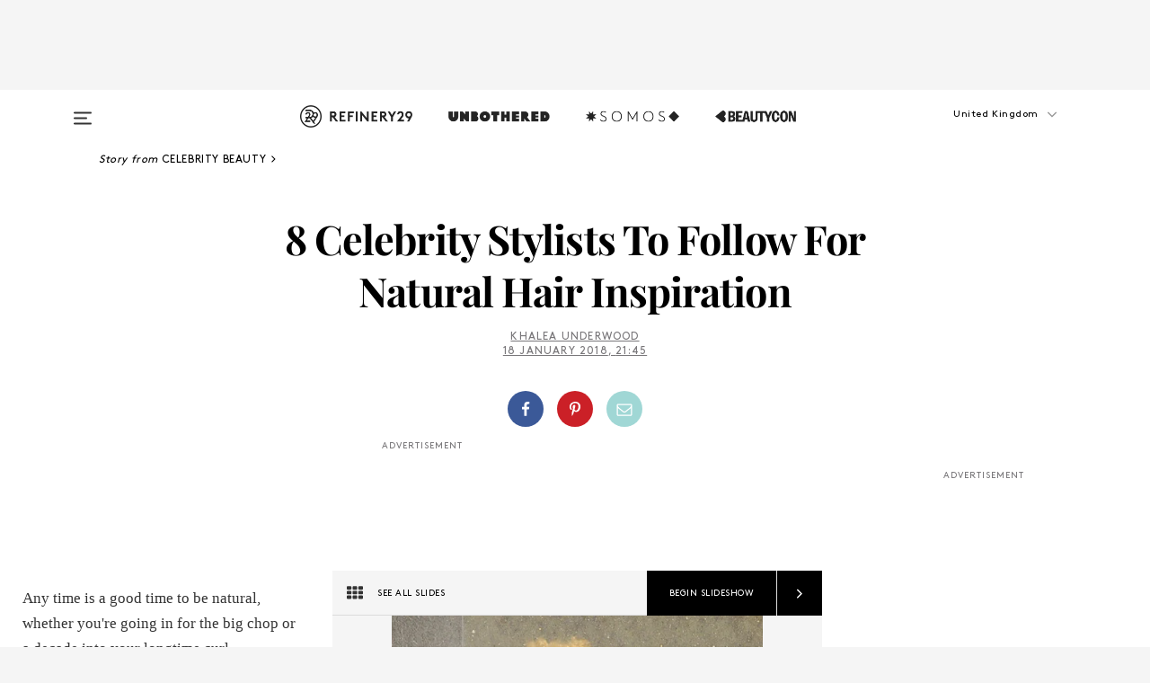

--- FILE ---
content_type: text/html; charset=utf-8
request_url: https://www.refinery29.com/en-gb/2018/01/188320/best-natural-hairstylists
body_size: 33965
content:

    <!DOCTYPE html>
    <html lang='en-GB'>
      <head>
        
    <script>
      if (window.location.hostname !== window.atob('d3d3LnJlZmluZXJ5MjkuY29t')) {
        window.location = window.atob('aHR0cDovL3d3dy5yZWZpbmVyeTI5LmNvbS9lbi1nYi8yMDE4LzAxLzE4ODMyMC9iZXN0LW5hdHVyYWwtaGFpcnN0eWxpc3Rz');
      }
    </script>

        <script type="text/javascript">
          window.loadAdLib = function(e,t,a,r){var n=r.includes("refinery29");if(!window.__AdLib){var o=document.createElement("script");o.src=e,o.id="ad-lib",o.onload=function(){window.__AdLib&&(window.__AdLib.env=n?"production":"development",window.__AdLib.template="master",window.__AdLib.site="refinery29",window.__AdLib.brand="refinery29",window.__AdLib.domain=n?".refinery29.com":".rf29.net",window.__AdLib.init())},o.onerror=function(e){console.error("Ad-Lib could not load it's script.",e)},document.head.appendChild(o)}}
        </script>
        <link
          rel="preload"
          as="script"
          href="https://web-statics-cdn.refinery29.com/vendor/ad-lib/v3_1_0/vice-ad-lib.js"
          onload="window.loadAdLib(this.href, 'EN', 'TCFv2.2', 'www.refinery29.com');">
        </script>
        <meta charset="utf-8">
        <title data-react-helmet="true">Celebrity Hairstylists Natural Curly Hair Box Braids</title>
        <meta data-react-helmet="true" content="ie=edge" http-equiv="x-ua-compatible"/><meta data-react-helmet="true" name="title" content="Celebrity Hairstylists Natural Curly Hair Box Braids" itemprop="title"/><meta data-react-helmet="true" name="description" content="They get creative with curls." itemprop="description"/><meta data-react-helmet="true" property="og:url" content="https://www.refinery29.com/en-gb/2018/01/188320/best-natural-hairstylists"/><meta data-react-helmet="true" name="twitter:title" content="8 Celebrity Stylists To Follow For Natural Hair Inspiration"/><meta data-react-helmet="true" property="og:title" content="8 Celebrity Stylists To Follow For Natural Hair Inspiration" itemprop="name"/><meta data-react-helmet="true" property="og:description" content="They get creative with curls."/><meta data-react-helmet="true" property="og:image" content="https://s1.r29static.com/bin/entry/e47/0,0,2000,1050/x,80/1917807/image.jpg" itemprop="image"/><meta data-react-helmet="true" property="og:image:secure_url" content="https://s1.r29static.com/bin/entry/e47/0,0,2000,1050/x,80/1917807/image.jpg" itemprop="image"/><meta data-react-helmet="true" name="twitter:card" content="summary_large_image"/><meta data-react-helmet="true" name="twitter:site" content="@refinery29uk"/><meta data-react-helmet="true" name="twitter:description" content="They get creative with curls."/><meta data-react-helmet="true" name="twitter:image" content="https://s1.r29static.com/bin/entry/e47/0,0,2000,1050/x,80/1917807/image.jpg"/><meta data-react-helmet="true" name="pinterest:image" content="https://s3.r29static.com/bin/entry/b96/112,0,1776,2400/x,80/1917806/image.jpg"/><meta data-react-helmet="true" property="fb:app_id" content="155023867867753"/><meta data-react-helmet="true" property="fb:pages" content="86973707921,587074007996399,269626263209765,509115739117952,1562713254009921,583745561686633,656112191237463,284423314989162,974273182666651,192477361634120"/><meta data-react-helmet="true" property="article:publisher" content="refinery29uk"/><meta data-react-helmet="true" name="viewport" content="width=device-width, initial-scale=1"/><meta data-react-helmet="true" name="theme-color" content="#fd5b4e"/><meta data-react-helmet="true" property="og:image:width" content="2000"/><meta data-react-helmet="true" property="og:image:height" content="1050"/><meta data-react-helmet="true" property="og:type" content="article"/><meta data-react-helmet="true" name="news_keywords" content="vernon francois, chuck amos, nikki nelms, lacy redway, shai amiel, marcia hamilton, felicia leatherwood, naivasha johnson, zoe kravitz, solange, issa rae, tracee ellis ross, thandie newton, ava duvernay"/><meta data-react-helmet="true" name="p:domain_verify" content="824df583bae44d08b2de179a271364fd"/><meta data-react-helmet="true" property="entry_template" content="entry.slideshow"/><meta data-react-helmet="true" property="author" content="Khalea Underwood"/>
        <link data-react-helmet="true" rel="canonical" href="https://www.refinery29.com/en-gb/2018/01/188320/best-natural-hairstylists"/><link data-react-helmet="true" rel="publisher" href="https://plus.google.com/101601649207969071719"/><link data-react-helmet="true" rel="rich-pin-icon" href="https://www.refinery29.com/assets/08c2e62e7d1f514259af92204bc9c284.ico"/><link data-react-helmet="true" rel="alternate" hreflang="en-gb" href="https://www.refinery29.com/en-gb/2018/01/188320/best-natural-hairstylists"/><link data-react-helmet="true" rel="alternate" hreflang="en" href="https://www.refinery29.com/en-us/2018/01/186952/best-natural-hairstylists"/><link data-react-helmet="true" rel="alternate" hreflang="x-default" href="https://www.refinery29.com/en-us/2018/01/186952/best-natural-hairstylists"/>
        <script data-react-helmet="true" type="application/ld+json">{"@context":"http://schema.org","@type":"WebPage","name":"Refinery29","url":"https://www.refinery29.com/en-gb","potentialAction":{"@type":"SearchAction","target":"https://www.refinery29.com/en-gb/search?q={Refinery29}","query-input":"required name=Refinery29","sameAs":["https://www.facebook.com/refinery29uk","https://twitter.com/refinery29uk","https://www.pinterest.com/refinery29/","https://instagram.com/refinery29uk","https://www.youtube.com/Refinery29TV"]},"image":"https://www.refinery29.com/assets/images/r29-logo-b.svg"}</script><script data-react-helmet="true" type="application/ld+json">{"@context":"http://schema.org","@type":"WebSite","name":"Refinery29","url":"https://www.refinery29.com/en-gb","potentialAction":{"@type":"SearchAction","target":"https://www.refinery29.com/en-gb/search?q={Refinery29}","query-input":"required name=Refinery29","sameAs":["https://www.facebook.com/refinery29uk","https://twitter.com/refinery29uk","https://www.pinterest.com/refinery29/","https://instagram.com/refinery29uk","https://www.youtube.com/Refinery29TV"]},"image":"https://www.refinery29.com/assets/images/r29-logo-b.svg"}</script><script data-react-helmet="true" type="application/ld+json">{"@context":"http://schema.org","@type":"NewsArticle","mainEntityOfPage":{"@type":"WebPage","@id":"https://www.refinery29.com/en-gb/2018/01/188320/best-natural-hairstylists"},"headline":"8 Celebrity Stylists To Follow For Natural Hair Inspiration","url":"https://www.refinery29.com/en-gb/2018/01/188320/best-natural-hairstylists","thumbnailUrl":"https://s3.r29static.com/bin/entry/b96/x,80/1917806/image.jpg","image":{"@type":"ImageObject","url":"https://s3.r29static.com/bin/entry/b96/x,80/1917806/image.jpg","height":2400,"width":2000},"datePublished":"2018-01-18T21:45:00.000Z","dateModified":"2018-01-18T21:45:00.000Z","author":{"@type":"Person","name":"Khalea Underwood"},"creator":["Khalea Underwood"],"articleSection":"Celebs & Influencers","keywords":["Celebrity Beauty","Hair"],"publisher":{"@type":"Organization","name":"Refinery29","logo":{"@type":"ImageObject","url":"https://www.refinery29.com/assets/images/refinery29.png","width":54,"height":54}},"description":"They get creative with curls."}</script><script data-react-helmet="true" type="application/ld+json">{"@context":"http://schema.org","@type":"BreadcrumbList","itemListElement":[{"@type":"ListItem","position":1,"item":{"@id":"en-gb/celebrity-beauty","url":"https://www.refinery29.com/en-gb/celebrity-beauty","name":"Celebrity Beauty"}},{"@type":"ListItem","position":2,"item":{"@id":"en-gb/hair","url":"https://www.refinery29.com/en-gb/hair","name":"Hair"}}]}</script><script data-react-helmet="true" type="application/ld+json">{"@context":"http://schema.org","@type":"Person","name":"Khalea Underwood","image":"https://s2.r29static.com/bin/default_author_image/b90/1,0,1000,1000/x/1489625/image.png","url":"https://www.refinery29.com/en-gb/author/khalea-underwood"}</script>
        <link id='main-styles' rel='stylesheet' href='/assets/styles.1a6fc843c5b8cd941845.css' type='text/css' />
        <link id='htlbid-styles' rel='stylesheet' href='https://htlbid.com/v3/refinery29-v2.com/htlbid.css' type='text/css' />
      </head>
      <body id='enGB' class='en'>
<div id='r29-app'><div data-reactroot=""><main><a id="skip" href="#r29-container">Skip navigation!</a><div class=""><div><div class="main"><div class="header-ad-container"><div><span>ADVERTISEMENT</span><div class="ad htlad-ad-header" data-ad-size="7x7,8x8,728x90,970x90,970x250" data-ad-position="header" data-slot-id="slideshow-header" data-targeting="{&quot;sponsorship&quot;:null,&quot;section_name&quot;:[&quot;braids&quot;,&quot;celeb-beauty&quot;,&quot;curly-hairstyles&quot;,&quot;hair&quot;,&quot;long-hairstyles&quot;,&quot;lookbooks&quot;,&quot;solange&quot;,&quot;unbothered&quot;],&quot;collections&quot;:[],&quot;aggregations&quot;:null,&quot;entityid&quot;:188320,&quot;aid&quot;:&quot;best-natural-hairstylists&quot;,&quot;pageid&quot;:&quot;best-natural-hairstylists&quot;,&quot;pagetype&quot;:&quot;slideshow&quot;,&quot;test&quot;:null,&quot;is_sensitive_content&quot;:false,&quot;edition&quot;:&quot;en-gb&quot;,&quot;utm_source&quot;:null,&quot;utm_medium&quot;:null,&quot;utm_content&quot;:null,&quot;utm_campaign&quot;:null,&quot;vertical&quot;:&quot;r29&quot;,&quot;document.referrer&quot;:&quot;&quot;,&quot;keywords&quot;:&quot;vernon francois, chuck amos, nikki nelms, lacy redway, shai amiel, marcia hamilton, felicia leatherwood, naivasha johnson, zoe kravitz, solange, issa rae, tracee ellis ross, thandie newton, ava duvernay&quot;,&quot;ad_count&quot;:5}" id="ad-header"></div></div></div><header role="banner" aria-label="Primary" class="global-header"><div class="global-header-main"><div id="main-menu" class="global-menu"><div class="menu-inner"><div class="global-search-nav" aria-label="global search"><div class="search-drawer"><form class="search-form" action="/en-gb/search" method="GET" aria-label="Search"><input type="search" id="search-header" name="q" placeholder="Search" value=""/><div class="search-button" role="button" tabindex="0" aria-label="search button"><svg width="16" height="18" viewBox="0 0 16 18" fill="black" xmlns="http://www.w3.org/2000/svg"><path d="M10.7857 8.71429C10.7857 6.50893 8.99107 4.71428 6.78571 4.71428C4.58036 4.71428 2.78571 6.50893 2.78571 8.71429C2.78571 10.9196 4.58036 12.7143 6.78571 12.7143C8.99107 12.7143 10.7857 10.9196 10.7857 8.71429ZM15.3571 16.1429C15.3571 16.7679 14.8393 17.2857 14.2143 17.2857C13.9107 17.2857 13.6161 17.1607 13.4107 16.9464L10.3482 13.8929C9.30357 14.6161 8.05357 15 6.78571 15C3.3125 15 0.5 12.1875 0.5 8.71429C0.5 5.24107 3.3125 2.42857 6.78571 2.42857C10.2589 2.42857 13.0714 5.24107 13.0714 8.71429C13.0714 9.98214 12.6875 11.2321 11.9643 12.2768L15.0268 15.3393C15.2321 15.5446 15.3571 15.8393 15.3571 16.1429Z" fill="#333333"></path></svg></div></form></div></div><div class="category-children"><div class="category-child"><div><a href="https://www.refinery29.com/en-gb/unbothered-uk"><img class="menu-logo" src="/assets/6a9d712b4b1480df334054a94146cc34.png" alt="Unbothered menu logo"/></a></div><p>A community celebrating Black voices, Black art, and Black folx.</p></div><div class="category-child"><div><a href="https://www.refinery29.com/en-us/latine-somos"><img class="menu-logo" src="/assets/1ce585852b9e9a8cba36762b911e0f5f.png" alt="Somos menu logo"/></a></div><p>Latines learning, remembering, healing, and finding joy in our diverse stories.</p></div><div class="category-child"><div><a href="https://www.beautycon.com/"><img class="menu-logo" src="/assets/b3658fb2d9482c50df8996241fb2b67d.png" alt="BeautyCon menu logo"/></a></div><p>Beautycon is a global platform that brings together beauty enthusiasts, brands, and industry leaders to explore the latest trends, innovations, and conversations shaping the future of beauty.</p></div></div><div><div class="category-title">Featured Channels</div><div class="category-children"><div class="category-child"><a href="/en-gb/fitted">Fitted</a></div><div class="category-child"><a href="/en-gb/horoscopes">Horoscopes</a></div><div class="category-child"><a href="/en-gb/money-diary-uk">Money Diaries</a></div><div class="category-child"><a href="/en-gb/good-game">Good Game</a></div><div class="category-child"><a href="/en-gb/aapi-heritage-month">Not Your Token Asian</a></div><div class="category-child"><a href="/en-gb/my-period">My Period</a></div></div></div><div><div class="category-title">Get The Latest</div><div class="category-children"><div class="category-child"><a href="/en-gb/shopping">Shopping</a></div><div class="category-child"><a href="/en-gb/work-and-money">Work &amp; Money</a></div><div class="category-child"><a href="/en-gb/health">Sex &amp; Wellness</a></div><div class="category-child"><a href="/en-gb/beauty">Beauty</a></div><div class="category-child"><a href="/en-gb/news">News</a></div><div class="category-child"><a href="/en-gb/entertainment">Entertainment</a></div><div class="category-child"><a href="/en-gb/fashion">Fashion</a></div><div class="category-child"><a href="/en-gb/politics">Politics</a></div><div class="category-child"><a href="/en-gb/living">Lifestyle</a></div></div></div><div><div class="category-title">Get In Touch</div><div class="social-icons"><a href="https://www.facebook.com/refinery29uk/" target="_blank" title="Refinery29&#x27;s Facebook page" aria-label="Refinery29&#x27;s Facebook page"><svg width="56" height="56" viewBox="0 0 56 56" fill="black" role="img" aria-hidden="true"><path d="M36 20H20V36H27.9973V29.9592H25.9579V27.6101H27.9973V25.8804C27.9973 24.8995 28.2684 24.1379 28.8105 23.5958C29.3526 23.0537 30.0883 22.7826 31.0177 22.7826C31.947 22.7826 32.5494 22.817 32.8248 22.8859V24.9769H31.5856C31.1382 24.9769 30.8327 25.0716 30.6692 25.2609C30.5057 25.4502 30.4239 25.7341 30.4239 26.1128V27.6101H32.7473L32.4375 29.9592H30.4239V36H36V20Z"></path></svg></a><a href="https://x.com/refinery29uk" target="_blank" title="Refinery29&#x27;s Twitter page" aria-label="Refinery29&#x27;s Twitter page"><svg width="56" height="56" viewBox="0 0 56 56" fill="black" role="img" aria-hidden="true"><path fill-rule="evenodd" clip-rule="evenodd" d="M20.0113 35H21.3186L26.435 29.1807L30.5034 35H35L28.9369 26.3703L34.5041 20H33.1743L28.3396 25.5107L24.4628 20H20L25.8603 28.3541L20.0113 35ZM21.8032 20.9809H23.8204L33.1856 34.0742H31.1457L21.8032 20.9809Z"></path></svg></a><a href="https://www.instagram.com/refinery29uk/?hl=en" target="_blank" title="Refinery29&#x27;s Instagram page" aria-label="Refinery29&#x27;s Instagram page"><svg width="56" height="56" viewBox="0 0 56 56" fill="black" role="img" aria-hidden="true"><path fill-rule="evenodd" clip-rule="evenodd" d="M28.5 21.4375C27.4167 21.4375 26.7135 21.4453 26.3906 21.461C26.0677 21.4766 25.6875 21.4896 25.25 21.5C24.8542 21.5209 24.5443 21.5573 24.3203 21.6094C24.0964 21.6615 23.9063 21.7188 23.75 21.7813C23.5729 21.8438 23.4115 21.9245 23.2656 22.0235C23.1198 22.1224 22.9792 22.2396 22.8438 22.375C22.7187 22.5 22.6068 22.6354 22.5078 22.7813C22.4089 22.9271 22.3229 23.0938 22.25 23.2813C22.1979 23.4271 22.1458 23.612 22.0938 23.836C22.0417 24.0599 22.0104 24.375 22 24.7813C21.9792 25.2084 21.9635 25.5834 21.9531 25.9063C21.9427 26.2292 21.9375 26.9271 21.9375 28C21.9375 29.0834 21.9453 29.7865 21.9609 30.1094C21.9766 30.4323 21.9896 30.8125 22 31.25C22.0208 31.6459 22.0573 31.9558 22.1094 32.1797C22.1615 32.4037 22.2187 32.5938 22.2812 32.75C22.3438 32.9271 22.4245 33.0886 22.5234 33.2344C22.6224 33.3802 22.7396 33.5209 22.875 33.6563C23 33.7813 23.1354 33.8933 23.2812 33.9922C23.4271 34.0912 23.5937 34.1771 23.7812 34.25C23.9271 34.3021 24.112 34.3542 24.3359 34.4063C24.5599 34.4584 24.875 34.4896 25.2812 34.5C25.7083 34.5209 26.0833 34.5365 26.4062 34.5469C26.7292 34.5573 27.4271 34.5625 28.5 34.5625C29.5833 34.5625 30.2865 34.5547 30.6094 34.5391C30.9323 34.5235 31.3125 34.5104 31.75 34.5C32.1458 34.4792 32.4557 34.4427 32.6797 34.3907C32.9036 34.3386 33.0937 34.2813 33.25 34.2188C33.4271 34.1563 33.5885 34.0756 33.7344 33.9766C33.8802 33.8776 34.0208 33.7604 34.1562 33.625C34.2813 33.5 34.3932 33.3646 34.4922 33.2188C34.5911 33.0729 34.6771 32.9063 34.75 32.7188C34.8021 32.5729 34.8542 32.3881 34.9062 32.1641C34.9583 31.9401 34.9896 31.625 35 31.2188C35.0208 30.7917 35.0365 30.4167 35.0469 30.0938C35.0573 29.7709 35.0625 29.073 35.0625 28C35.0625 26.9167 35.0547 26.2136 35.0391 25.8907C35.0234 25.5677 35.0104 25.1875 35 24.75C34.9792 24.3542 34.9427 24.0443 34.8906 23.8203C34.8385 23.5964 34.7812 23.4063 34.7188 23.25C34.6562 23.0729 34.5755 22.9115 34.4766 22.7657C34.3776 22.6198 34.2604 22.4792 34.125 22.3438C34 22.2188 33.8646 22.1068 33.7188 22.0078C33.5729 21.9089 33.4063 21.8229 33.2188 21.75C33.0729 21.6979 32.888 21.6459 32.6641 21.5938C32.4401 21.5417 32.125 21.5104 31.7188 21.5C31.2917 21.4792 30.9167 21.4636 30.5938 21.4532C30.2708 21.4427 29.5729 21.4375 28.5 21.4375ZM28.5 20C29.5938 20 30.3099 20.0078 30.6484 20.0235C30.987 20.0391 31.3646 20.0521 31.7812 20.0625C32.2188 20.0834 32.5885 20.1224 32.8906 20.1797C33.1927 20.237 33.4687 20.3125 33.7188 20.4063C33.9896 20.5209 34.2422 20.6511 34.4766 20.7969C34.7109 20.9427 34.9375 21.125 35.1562 21.3438C35.375 21.5625 35.5599 21.7917 35.7109 22.0313C35.862 22.2709 35.9896 22.5209 36.0938 22.7813C36.1875 23.0209 36.2656 23.2943 36.3281 23.6016C36.3906 23.9089 36.4271 24.2813 36.4375 24.7188C36.4583 25.1459 36.474 25.5261 36.4844 25.8594C36.4948 26.1927 36.5 26.9063 36.5 28C36.5 29.0938 36.4922 29.8099 36.4766 30.1485C36.4609 30.487 36.4479 30.8646 36.4375 31.2813C36.4167 31.7188 36.3776 32.0886 36.3203 32.3907C36.263 32.6927 36.1875 32.9688 36.0938 33.2188C35.9792 33.4896 35.849 33.7422 35.7031 33.9766C35.5573 34.211 35.375 34.4375 35.1562 34.6563C34.9375 34.875 34.7083 35.0599 34.4688 35.211C34.2292 35.362 33.9792 35.4896 33.7188 35.5938C33.4792 35.6875 33.2057 35.7657 32.8984 35.8282C32.5911 35.8907 32.2188 35.9271 31.7812 35.9375C31.3542 35.9584 30.974 35.974 30.6406 35.9844C30.3073 35.9948 29.5938 36 28.5 36C27.4062 36 26.6901 35.9922 26.3516 35.9766C26.013 35.961 25.6354 35.9479 25.2188 35.9375C24.7812 35.9167 24.4115 35.8776 24.1094 35.8203C23.8073 35.7631 23.5313 35.6875 23.2812 35.5938C23.0104 35.4792 22.7578 35.349 22.5234 35.2032C22.2891 35.0573 22.0625 34.875 21.8438 34.6563C21.625 34.4375 21.4401 34.2084 21.2891 33.9688C21.138 33.7292 21.0104 33.4792 20.9062 33.2188C20.8125 32.9792 20.7344 32.7058 20.6719 32.3985C20.6094 32.0912 20.5729 31.7188 20.5625 31.2813C20.5417 30.8542 20.526 30.474 20.5156 30.1407C20.5052 29.8073 20.5 29.0938 20.5 28C20.5 26.9063 20.5078 26.1901 20.5234 25.8516C20.5391 25.513 20.5521 25.1354 20.5625 24.7188C20.5833 24.2813 20.6224 23.9115 20.6797 23.6094C20.737 23.3073 20.8125 23.0313 20.9062 22.7813C21.0208 22.5104 21.151 22.2578 21.2969 22.0235C21.4427 21.7891 21.625 21.5625 21.8438 21.3438C22.0625 21.125 22.2917 20.9401 22.5312 20.7891C22.7708 20.6381 23.0208 20.5104 23.2812 20.4063C23.5208 20.3125 23.7943 20.2344 24.1016 20.1719C24.4089 20.1094 24.7812 20.0729 25.2188 20.0625C25.6458 20.0417 26.026 20.0261 26.3594 20.0157C26.6927 20.0052 27.4062 20 28.5 20ZM28.5 23.875C29.0729 23.875 29.6094 23.9818 30.1094 24.1953C30.6094 24.4089 31.0469 24.7032 31.4219 25.0782C31.7969 25.4532 32.0911 25.8907 32.3047 26.3907C32.5182 26.8907 32.625 27.4271 32.625 28C32.625 28.573 32.5182 29.1094 32.3047 29.6094C32.0911 30.1094 31.7969 30.5469 31.4219 30.9219C31.0469 31.2969 30.6094 31.5912 30.1094 31.8047C29.6094 32.0183 29.0729 32.125 28.5 32.125C27.9271 32.125 27.3906 32.0183 26.8906 31.8047C26.3906 31.5912 25.9531 31.2969 25.5781 30.9219C25.2031 30.5469 24.9089 30.1094 24.6953 29.6094C24.4818 29.1094 24.375 28.573 24.375 28C24.375 27.4271 24.4818 26.8907 24.6953 26.3907C24.9089 25.8907 25.2031 25.4532 25.5781 25.0782C25.9531 24.7032 26.3906 24.4089 26.8906 24.1953C27.3906 23.9818 27.9271 23.875 28.5 23.875ZM28.5 30.6875C29.2396 30.6875 29.8724 30.4219 30.3984 29.8907C30.9245 29.3594 31.1875 28.7292 31.1875 28C31.1875 27.2604 30.9219 26.6276 30.3906 26.1016C29.8594 25.5755 29.2292 25.3125 28.5 25.3125C27.7604 25.3125 27.1276 25.5782 26.6016 26.1094C26.0755 26.6407 25.8125 27.2709 25.8125 28C25.8125 28.7396 26.0781 29.3724 26.6094 29.8985C27.1406 30.4245 27.7708 30.6875 28.5 30.6875ZM33.7188 23.7188C33.7188 23.9792 33.6302 24.2058 33.4531 24.3985C33.276 24.5912 33.0521 24.6875 32.7812 24.6875C32.5208 24.6875 32.2943 24.5938 32.1016 24.4063C31.9089 24.2188 31.8125 23.9896 31.8125 23.7188C31.8125 23.4584 31.9062 23.237 32.0938 23.0547C32.2813 22.8724 32.5104 22.7813 32.7812 22.7813C33.0417 22.7813 33.263 22.8698 33.4453 23.0469C33.6276 23.224 33.7188 23.4479 33.7188 23.7188Z"></path></svg></a><a href="https://www.pinterest.com/refinery29/" target="_blank" title="Refinery29&#x27;s Pinterest page" aria-label="Refinery29&#x27;s Pinterest page"><svg width="56" height="56" viewBox="0 0 56 56" fill="black" role="img" aria-hidden="true"><path fill-rule="evenodd" clip-rule="evenodd" d="M28.0003 20C23.5821 20 20 23.5817 20 27.9999C20 31.2757 21.9699 34.0898 24.7887 35.3271C24.7662 34.7685 24.7846 34.0979 24.9279 33.4902C25.0817 32.8407 25.9573 29.131 25.9573 29.131C25.9573 29.131 25.7017 28.6203 25.7017 27.8652C25.7017 26.6798 26.3889 25.7944 27.2446 25.7944C27.9723 25.7944 28.3238 26.3409 28.3238 26.9953C28.3238 27.7269 27.8573 28.821 27.6173 29.8344C27.4169 30.683 28.0428 31.3752 28.88 31.3752C30.3958 31.3752 31.4167 29.4285 31.4167 27.1219C31.4167 25.3686 30.2357 24.0562 28.0878 24.0562C25.661 24.0562 24.1492 25.8659 24.1492 27.8873C24.1492 28.5843 24.3547 29.0758 24.6766 29.4564C24.8246 29.6312 24.8452 29.7016 24.7916 29.9023C24.7532 30.0495 24.6651 30.4038 24.6286 30.5443C24.5753 30.7469 24.4112 30.8193 24.228 30.7445C23.1103 30.2882 22.5897 29.0642 22.5897 27.6882C22.5897 25.4157 24.5063 22.6908 28.3073 22.6908C31.3617 22.6908 33.372 24.901 33.372 27.2735C33.372 30.4117 31.6273 32.7562 29.0554 32.7562C28.1917 32.7562 27.3792 32.2893 27.101 31.7591C27.101 31.7591 26.6365 33.6023 26.5381 33.9582C26.3685 34.575 26.0365 35.1915 25.7329 35.6719C26.4525 35.8844 27.2125 36 28.0003 36C32.4181 36 36 32.4183 36 27.9999C36 23.5817 32.4181 20 28.0003 20" fill="black"></path></svg></a><a href="https://www.snapchat.com/add/refinery29" target="_blank" title="Add Refinery29 on Snapchat" aria-label="Add Refinery29 on Snapchat"><svg width="56" height="56" viewBox="0 0 56 56" fill="black" role="img" aria-hidden="true"><path d="M24.1288 22.7136C23.7038 23.6651 23.8717 25.3699 23.9397 26.5621C23.4807 26.8163 22.8913 26.3703 22.5577 26.3703C22.2106 26.3703 21.7962 26.5982 21.731 26.9381C21.6843 27.183 21.7941 27.5398 22.5818 27.8506C22.8863 27.971 23.611 28.1126 23.7789 28.5076C24.0147 29.0627 22.5676 31.6248 20.2952 31.9986C20.1174 32.0276 19.9906 32.1862 20.0005 32.366C20.0402 33.0563 21.5887 33.3267 22.275 33.4329C22.3452 33.5278 22.4018 33.9285 22.4918 34.2336C22.5322 34.3703 22.6363 34.5338 22.9041 34.5338C23.2533 34.5338 23.8334 34.2648 24.8435 34.4319C25.8338 34.5968 26.7645 36 28.5517 36C30.2128 36 31.2038 34.5904 32.1572 34.4319C32.709 34.3405 33.1829 34.3696 33.7127 34.4729C34.0775 34.5444 34.4048 34.5841 34.5089 34.2258C34.6003 33.9165 34.6562 33.5235 34.725 33.4308C35.405 33.3253 36.9605 33.0556 36.9995 32.3653C37.0094 32.1855 36.8826 32.0276 36.7048 31.9979C34.4707 31.6297 32.9796 29.0754 33.2211 28.5069C33.3883 28.1126 34.108 27.9724 34.4182 27.8499C34.9948 27.6227 35.2838 27.343 35.2775 27.0195C35.2697 26.6053 34.771 26.3582 34.4041 26.3582C34.0308 26.3582 33.4946 26.8 33.0603 26.5607C33.1283 25.3586 33.2955 23.6616 32.8712 22.7108C32.0672 20.9104 30.2787 20 28.4908 20C26.7143 20 24.9391 20.8977 24.1288 22.7136Z"></path></svg></a><a href="https://www.youtube.com/refinery29" target="_blank" title="Refinery29&#x27;s YouTube channel" aria-label="Refinery29&#x27;s YouTube channel"><svg width="56" height="56" viewBox="0 0 56 56" fill="black" role="img" aria-hidden="true"><path d="M37.5812 24.0397C37.468 23.6461 37.2474 23.2897 36.943 23.0085C36.6299 22.7186 36.2462 22.5112 35.8281 22.406C34.2633 22.004 27.9942 22.004 27.9942 22.004C25.3806 21.975 22.7677 22.1025 20.1702 22.3857C19.7521 22.4987 19.3691 22.7107 19.0554 23.0028C18.7471 23.2919 18.5238 23.6483 18.4071 24.0389C18.1269 25.51 17.9908 27.0038 18.0005 28.5C17.9905 29.9949 18.1263 31.4881 18.4071 32.9611C18.5213 33.35 18.7438 33.7049 19.0529 33.9915C19.362 34.2782 19.747 34.4852 20.1702 34.5948C21.7559 34.996 27.9942 34.996 27.9942 34.996C30.6111 35.025 33.2273 34.8975 35.8281 34.6143C36.2462 34.5091 36.6299 34.3017 36.943 34.0118C37.2513 33.7252 37.4704 33.3687 37.5804 32.9806C37.8679 31.51 38.0077 30.0157 37.9978 28.5187C38.0195 27.0153 37.8798 25.5147 37.5812 24.0397ZM26.0011 31.2803V25.7205L31.2171 28.5008L26.0011 31.2803Z"></path></svg></a><a href="https://www.tiktok.com/@refinery29" target="_blank" title="Refinery29 on TikTok" aria-label="Refinery29 on TikTok"><svg width="56" height="56" viewBox="0 0 56 56" fill="black" role="img" aria-hidden="true"><path fill-rule="evenodd" clip-rule="evenodd" d="M31.4908 25.2742C32.6132 25.9313 33.7125 26.3461 35 26.4747V23.7562C34.0075 23.6801 32.9924 23.0465 32.3865 22.3424C32.0187 21.9151 31.7425 21.408 31.5969 20.8676C31.5744 20.784 31.4826 20.2511 31.4719 20H28.628V20.6786V22.3029V29.2038V30.1679C28.628 30.7168 28.6695 31.2862 28.4613 31.8055C27.9518 33.0764 26.3591 33.6316 25.1298 32.9939C22.7357 31.7424 24.0705 28.27 26.551 28.5908V25.7701C26.2122 25.7649 25.7723 25.8301 25.6141 25.849C25.1277 25.907 24.6563 26.042 24.2062 26.2292C21.6328 27.2995 20.3116 30.2524 21.3623 32.8153L21.331 32.7277C22.6604 36.1247 27.1531 37.0798 29.8457 34.6274C31.7236 32.9169 31.4908 30.5397 31.4908 28.2712V25.2742Z"></path></svg></a><a href="https://jump.refinery29.com/join/signup-gb-2020" target="_blank" title="Sign up for Refinery29 newsletters" aria-label="Sign up for Refinery29 newsletters"><svg width="52" height="56" viewBox="0 0 52 56" fill="black" role="img" aria-hidden="true"><path d="M34.1429 33.7678V25.625C33.9167 25.8795 33.6728 26.1127 33.4113 26.3248C31.5169 27.7809 30.0113 28.9754 28.8945 29.9085C28.534 30.2124 28.2407 30.4492 28.0145 30.6189C27.7883 30.7885 27.4826 30.9599 27.0974 31.1331C26.7121 31.3063 26.3499 31.3928 26.0106 31.3928H25.9894C25.6501 31.3928 25.2879 31.3063 24.9026 31.1331C24.5174 30.9599 24.2117 30.7885 23.9855 30.6189C23.7593 30.4492 23.466 30.2124 23.1055 29.9085C21.9887 28.9754 20.4831 27.7809 18.5887 26.3248C18.3272 26.1127 18.0833 25.8795 17.8571 25.625V33.7678C17.8571 33.8597 17.8907 33.9393 17.9579 34.0064C18.025 34.0736 18.1045 34.1071 18.1964 34.1071H33.8036C33.8955 34.1071 33.975 34.0736 34.0421 34.0064C34.1093 33.9393 34.1429 33.8597 34.1429 33.7678ZM34.1429 22.6244V22.3647L34.1376 22.2268L34.1057 22.0943L34.0474 21.9989L33.952 21.9194L33.8036 21.8928H18.1964C18.1045 21.8928 18.025 21.9264 17.9579 21.9936C17.8907 22.0607 17.8571 22.1402 17.8571 22.2321C17.8571 23.4196 18.3767 24.4234 19.4157 25.2433C20.7799 26.3177 22.1972 27.438 23.6674 28.6043C23.7098 28.6397 23.8335 28.7439 24.0385 28.9171C24.2435 29.0903 24.4061 29.2228 24.5262 29.3147C24.6464 29.4066 24.8037 29.5179 24.998 29.6487C25.1924 29.7795 25.3709 29.8767 25.5335 29.9403C25.6961 30.0039 25.848 30.0357 25.9894 30.0357H26.0106C26.152 30.0357 26.3039 30.0039 26.4665 29.9403C26.6291 29.8767 26.8076 29.7795 27.002 29.6487C27.1963 29.5179 27.3536 29.4066 27.4738 29.3147C27.5939 29.2228 27.7565 29.0903 27.9615 28.9171C28.1665 28.7439 28.2902 28.6397 28.3326 28.6043C29.8028 27.438 31.2201 26.3177 32.5843 25.2433C32.966 24.9394 33.3211 24.5311 33.6498 24.0187C33.9785 23.5062 34.1429 23.0415 34.1429 22.6244ZM35.5 22.2321V33.7678C35.5 34.2344 35.3339 34.6337 35.0017 34.966C34.6695 35.2982 34.2701 35.4643 33.8036 35.4643H18.1964C17.7299 35.4643 17.3305 35.2982 16.9983 34.966C16.6661 34.6337 16.5 34.2344 16.5 33.7678V22.2321C16.5 21.7656 16.6661 21.3662 16.9983 21.034C17.3305 20.7018 17.7299 20.5357 18.1964 20.5357H33.8036C34.2701 20.5357 34.6695 20.7018 35.0017 21.034C35.3339 21.3662 35.5 21.7656 35.5 22.2321Z"></path></svg></a></div></div></div></div><button type="button" class="hamburger-menu desktop" aria-label="Open menu" aria-expanded="false" aria-controls="main-menu"><svg width="20" height="15" viewBox="0 0 20 15" fill="black" xmlns="http://www.w3.org/2000/svg"><rect y="0.5" width="20" height="2" rx="1" fill="#333333"></rect><rect y="6.5" width="15" height="2" rx="1" fill="#333333"></rect><rect y="12.5" width="20" height="2" rx="1" fill="#333333"></rect></svg></button><div class="header-verticals desktop"><a href="https://www.refinery29.com/en-gb"><img class="menu-logo" src="/assets/90e3b0501ff143bd058ecb3f754a4430.png" alt="Refinery29 logo"/></a><a href="https://www.refinery29.com/en-gb/unbothered-uk"><img class="menu-logo" src="/assets/9aa89696be7da8b249e2ee2622a111e9.png" alt="Unbothered logo"/></a><a href="https://www.refinery29.com/en-us/latine-somos"><img class="menu-logo" src="/assets/cda4774d79df76d9c5ab2dfba3784155.png" alt="Somos logo"/></a><a href="https://www.beautycon.com/"><img class="menu-logo" src="/assets/d68e2ddc49f6065953daf57eac5b849a.png" alt="BeautyCon logo"/></a></div><div class="header-verticals desktop r29-only-menu"><a href="https://www.refinery29.com/en-gb"><img class="menu-logo" src="/assets/90e3b0501ff143bd058ecb3f754a4430.png" alt="Refinery29 logo"/></a></div><div class="header-mobile-logo mobile"><a href="https://www.refinery29.com/en-gb"><img class="menu-logo" src="/assets/90e3b0501ff143bd058ecb3f754a4430.png" alt="Refinery29 logo"/></a></div><div class="desktop edition-switch-wrapper"><div class="global-edition-switch" aria-label="Edition selector"><div class="current-edition" tabindex="0" role="button" aria-expanded="false" aria-haspopup="true"><span>United Kingdom</span><i class="fa fa-angle-down " aria-label="angle-down" aria-hidden="true"><svg width="1792" height="1792" viewBox="0 0 1792 1792"><path d="M1395 736q0 13-10 23l-466 466q-10 10-23 10t-23-10L407 759q-10-10-10-23t10-23l50-50q10-10 23-10t23 10l393 393 393-393q10-10 23-10t23 10l50 50q10 10 10 23z"/></svg></i></div><ul class=""><li class="label" aria-label="locales">Switch To</li><li><a href="https://www.refinery29.com/en-us/2018/01/186952/best-natural-hairstylists"><span>United States</span></a></li><li><a href="https://www.refinery29.com/de-de"><span>Germany</span></a></li><li><a href="https://www.refinery29.com/fr-fr"><span>France</span></a></li><li><a href="https://www.refinery29.com/en-au"><span>Australia</span></a></li></ul></div></div><div class="mobile edition-switch-wrapper"></div><button type="button" class="hamburger-menu mobile" aria-label="Open menu" aria-expanded="false" aria-controls="main-menu"><svg width="20" height="15" viewBox="0 0 20 15" fill="black" xmlns="http://www.w3.org/2000/svg"><rect y="0.5" width="20" height="2" rx="1" fill="#333333"></rect><rect y="6.5" width="15" height="2" rx="1" fill="#333333"></rect><rect y="12.5" width="20" height="2" rx="1" fill="#333333"></rect></svg></button></div></header><div class="mobile-header-verticals-wrapper"><div class="mobile-header-verticals"><div class="mobile-vertical"><a href="https://www.refinery29.com/en-us/unbothered"><img class="menu-logo" src="/assets/6a9d712b4b1480df334054a94146cc34.png" alt="Unbothered menu logo"/></a></div><div class="mobile-vertical"><a href="https://www.refinery29.com/en-us/latine-somos"><img class="menu-logo" src="/assets/1ce585852b9e9a8cba36762b911e0f5f.png" alt="Somos menu logo"/></a></div><div class="mobile-vertical"><a href="https://www.beautycon.com/"><img class="menu-logo" src="/assets/b3658fb2d9482c50df8996241fb2b67d.png" alt="BeautyCon menu logo"/></a></div></div></div><div id="r29-container"><div><header hidden="" class="condensed-header hidden"><a href="/en-gb"><div class="r29-logo"><img src="/assets/d27ad8510dcf0eef13f6419f4f9a76e6.svg" alt="Refinery29"/></div></a><div class="condensed-title"><span>Now Reading</span><h4>8 Celeb Stylists To Follow For Natural Hair Inspo</h4></div><div class="story-share"><button class="fa fa-facebook " aria-label="facebook" aria-hidden="true"><svg height="1792" viewBox="0 0 1792 1792" width="1792" role="img" aria-hidden="true"><path d="m1343 12v264h-157q-86 0-116 36t-30 108v189h293l-39 296h-254v759h-306v-759h-255v-296h255v-218q0-186 104-288.5t277-102.5q147 0 228 12z"/></svg>
</button><div data-href="https://pinterest.com/pin/create/button/?url=https%3A%2F%2Fwww.refinery29.com%2Fen-gb%2F2018%2F01%2F188320%2Fbest-natural-hairstylists%3Futm_source%3Dpinterest%26utm_medium%3Dpinterest_share&amp;media=http%3A%2F%2Fs3.r29static.com%2Fbin%2Fentry%2Fb96%2F112%2C0%2C1776%2C2400%2Fx%2C80%2F1917806%2Fimage.jpg&amp;description=8%20Celebrity%20Stylists%20To%20Follow%20For%20Natural%20Hair%20Inspiration%2B%23refinery29uk" data-pin-custom="true" style="display:inline-block" role="button" tabindex="0"><button class="fa fa-pinterest-p" title="Share on Pinterest" aria-label="Share on Pinterest"><svg height="1792" viewBox="0 0 1792 1792" width="1792" role="img" aria-hidden="true"><path d="m256 597q0-108 37.5-203.5t103.5-166.5 152-123 185-78 202-26q158 0 294 66.5t221 193.5 85 287q0 96-19 188t-60 177-100 149.5-145 103-189 38.5q-68 0-135-32t-96-88q-10 39-28 112.5t-23.5 95-20.5 71-26 71-32 62.5-46 77.5-62 86.5l-14 5-9-10q-15-157-15-188 0-92 21.5-206.5t66.5-287.5 52-203q-32-65-32-169 0-83 52-156t132-73q61 0 95 40.5t34 102.5q0 66-44 191t-44 187q0 63 45 104.5t109 41.5q55 0 102-25t78.5-68 56-95 38-110.5 20-111 6.5-99.5q0-173-109.5-269.5t-285.5-96.5q-200 0-334 129.5t-134 328.5q0 44 12.5 85t27 65 27 45.5 12.5 30.5q0 28-15 73t-37 45q-2 0-17-3-51-15-90.5-56t-61-94.5-32.5-108-11-106.5z"/></svg>
</button></div><button class="fa fa-envelope-o" title="Share by Email" aria-label="Share by Email"><svg height="1792" viewBox="0 0 1792 1792" width="1792"><path d="m1664 1504v-768q-32 36-69 66-268 206-426 338-51 43-83 67t-86.5 48.5-102.5 24.5h-2q-48 0-102.5-24.5t-86.5-48.5-83-67q-158-132-426-338-37-30-69-66v768q0 13 9.5 22.5t22.5 9.5h1472q13 0 22.5-9.5t9.5-22.5zm0-1051v-24.5l-.5-13-3-12.5-5.5-9-9-7.5-14-2.5h-1472q-13 0-22.5 9.5t-9.5 22.5q0 168 147 284 193 152 401 317 6 5 35 29.5t46 37.5 44.5 31.5 50.5 27.5 43 9h2q20 0 43-9t50.5-27.5 44.5-31.5 46-37.5 35-29.5q208-165 401-317 54-43 100.5-115.5t46.5-131.5zm128-37v1088q0 66-47 113t-113 47h-1472q-66 0-113-47t-47-113v-1088q0-66 47-113t113-47h1472q66 0 113 47t47 113z"/></svg></button></div></header><article class="r29-article-container "><div class="primary-tag-banner"><a href="/en-gb/celebrity-beauty"><span class="story-from"><span>Story from <span class="tag-name">Celebrity Beauty</span></span></span><i class="fa fa-angle-right " aria-label="angle-right" aria-hidden="true"><svg height="1792" viewBox="0 0 1792 1792" width="1792"><path d="m1171 960q0 13-10 23l-466 466q-10 10-23 10t-23-10l-50-50q-10-10-10-23t10-23l393-393-393-393q-10-10-10-23t10-23l50-50q10-10 23-10t23 10l466 466q10 10 10 23z"/></svg></i></a></div><div class="r29-article slideshow-article"><div class="header"><h1 class="title">8 Celebrity Stylists To Follow For Natural Hair Inspiration</h1><div class="bylines-container"><div class="byline main-contributors"><span class="contributor"><a href="/en-gb/author/khalea-underwood">Khalea Underwood</a></span></div><div class="byline modified"><span><a rel="nofollow" href="/en-gb/archives/2018/01/18"><span><span>18 January 2018</span>, <span>21:45</span></span></a></span></div></div><div class="story-share"><button class="fa fa-facebook " aria-label="facebook" aria-hidden="true"><svg height="1792" viewBox="0 0 1792 1792" width="1792" role="img" aria-hidden="true"><path d="m1343 12v264h-157q-86 0-116 36t-30 108v189h293l-39 296h-254v759h-306v-759h-255v-296h255v-218q0-186 104-288.5t277-102.5q147 0 228 12z"/></svg>
</button><div data-href="https://pinterest.com/pin/create/button/?url=https%3A%2F%2Fwww.refinery29.com%2Fen-gb%2F2018%2F01%2F188320%2Fbest-natural-hairstylists%3Futm_source%3Dpinterest%26utm_medium%3Dpinterest_share&amp;media=http%3A%2F%2Fs3.r29static.com%2Fbin%2Fentry%2Fb96%2F112%2C0%2C1776%2C2400%2Fx%2C80%2F1917806%2Fimage.jpg&amp;description=8%20Celebrity%20Stylists%20To%20Follow%20For%20Natural%20Hair%20Inspiration%2B%23refinery29uk" data-pin-custom="true" style="display:inline-block" role="button" tabindex="0"><button class="fa fa-pinterest-p" title="Share on Pinterest" aria-label="Share on Pinterest"><svg height="1792" viewBox="0 0 1792 1792" width="1792" role="img" aria-hidden="true"><path d="m256 597q0-108 37.5-203.5t103.5-166.5 152-123 185-78 202-26q158 0 294 66.5t221 193.5 85 287q0 96-19 188t-60 177-100 149.5-145 103-189 38.5q-68 0-135-32t-96-88q-10 39-28 112.5t-23.5 95-20.5 71-26 71-32 62.5-46 77.5-62 86.5l-14 5-9-10q-15-157-15-188 0-92 21.5-206.5t66.5-287.5 52-203q-32-65-32-169 0-83 52-156t132-73q61 0 95 40.5t34 102.5q0 66-44 191t-44 187q0 63 45 104.5t109 41.5q55 0 102-25t78.5-68 56-95 38-110.5 20-111 6.5-99.5q0-173-109.5-269.5t-285.5-96.5q-200 0-334 129.5t-134 328.5q0 44 12.5 85t27 65 27 45.5 12.5 30.5q0 28-15 73t-37 45q-2 0-17-3-51-15-90.5-56t-61-94.5-32.5-108-11-106.5z"/></svg>
</button></div><button class="fa fa-envelope-o" title="Share by Email" aria-label="Share by Email"><svg height="1792" viewBox="0 0 1792 1792" width="1792"><path d="m1664 1504v-768q-32 36-69 66-268 206-426 338-51 43-83 67t-86.5 48.5-102.5 24.5h-2q-48 0-102.5-24.5t-86.5-48.5-83-67q-158-132-426-338-37-30-69-66v768q0 13 9.5 22.5t22.5 9.5h1472q13 0 22.5-9.5t9.5-22.5zm0-1051v-24.5l-.5-13-3-12.5-5.5-9-9-7.5-14-2.5h-1472q-13 0-22.5 9.5t-9.5 22.5q0 168 147 284 193 152 401 317 6 5 35 29.5t46 37.5 44.5 31.5 50.5 27.5 43 9h2q20 0 43-9t50.5-27.5 44.5-31.5 46-37.5 35-29.5q208-165 401-317 54-43 100.5-115.5t46.5-131.5zm128-37v1088q0 66-47 113t-113 47h-1472q-66 0-113-47t-47-113v-1088q0-66 47-113t113-47h1472q66 0 113 47t47 113z"/></svg></button></div></div><div class="slideshow-ad-container"><span>ADVERTISEMENT</span><div class="ad htlad-ad-ss-top ss-ad" data-ad-size="728x90,970x90" data-ad-position="top" data-slot-id="slideshow-top" data-targeting="{&quot;sponsorship&quot;:null,&quot;section_name&quot;:[&quot;braids&quot;,&quot;celeb-beauty&quot;,&quot;curly-hairstyles&quot;,&quot;hair&quot;,&quot;long-hairstyles&quot;,&quot;lookbooks&quot;,&quot;solange&quot;,&quot;unbothered&quot;],&quot;collections&quot;:[],&quot;aggregations&quot;:null,&quot;entityid&quot;:188320,&quot;aid&quot;:&quot;best-natural-hairstylists&quot;,&quot;pageid&quot;:&quot;best-natural-hairstylists&quot;,&quot;pagetype&quot;:&quot;slideshow&quot;,&quot;test&quot;:null,&quot;is_sensitive_content&quot;:false,&quot;edition&quot;:&quot;en-gb&quot;,&quot;utm_source&quot;:null,&quot;utm_medium&quot;:null,&quot;utm_content&quot;:null,&quot;utm_campaign&quot;:null,&quot;vertical&quot;:&quot;r29&quot;,&quot;document.referrer&quot;:&quot;&quot;,&quot;keywords&quot;:&quot;vernon francois, chuck amos, nikki nelms, lacy redway, shai amiel, marcia hamilton, felicia leatherwood, naivasha johnson, zoe kravitz, solange, issa rae, tracee ellis ross, thandie newton, ava duvernay&quot;,&quot;ad_count&quot;:5}" id="ad-ss-top"></div></div><div><div class="ad htlad-1x5" data-ad-size="1x5" data-ad-position="invusion" data-slot-id="slideshow-invusion" data-targeting="{&quot;sponsorship&quot;:null,&quot;section_name&quot;:[&quot;braids&quot;,&quot;celeb-beauty&quot;,&quot;curly-hairstyles&quot;,&quot;hair&quot;,&quot;long-hairstyles&quot;,&quot;lookbooks&quot;,&quot;solange&quot;,&quot;unbothered&quot;],&quot;collections&quot;:[],&quot;aggregations&quot;:null,&quot;entityid&quot;:188320,&quot;aid&quot;:&quot;best-natural-hairstylists&quot;,&quot;pageid&quot;:&quot;best-natural-hairstylists&quot;,&quot;pagetype&quot;:&quot;slideshow&quot;,&quot;test&quot;:null,&quot;is_sensitive_content&quot;:false,&quot;edition&quot;:&quot;en-gb&quot;,&quot;utm_source&quot;:null,&quot;utm_medium&quot;:null,&quot;utm_content&quot;:null,&quot;utm_campaign&quot;:null,&quot;vertical&quot;:&quot;r29&quot;,&quot;document.referrer&quot;:&quot;&quot;,&quot;keywords&quot;:&quot;vernon francois, chuck amos, nikki nelms, lacy redway, shai amiel, marcia hamilton, felicia leatherwood, naivasha johnson, zoe kravitz, solange, issa rae, tracee ellis ross, thandie newton, ava duvernay&quot;,&quot;ad_count&quot;:6}" id="ad-article-invusion"></div></div><div id="article-main-content" class=""><div class="slideshow-wrapper"><div class="desktop-layout"><div class="left-column"><div class="slideshow"><div class="trinityAudioPlaceholder"><div class="trinity-tts-pb" dir="ltr"></div></div><div class="slideshow-nav"><a role="button" tabindex="0" title="See All Slides" aria-label="See All Slides"><div class="nav-left see-all-slides"><i class="fa fa-th " aria-label="th" aria-hidden="true"><svg height="1792" viewBox="0 0 1792 1792" width="1792"><path d="m512 1248v192q0 40-28 68t-68 28h-320q-40 0-68-28t-28-68v-192q0-40 28-68t68-28h320q40 0 68 28t28 68zm0-512v192q0 40-28 68t-68 28h-320q-40 0-68-28t-28-68v-192q0-40 28-68t68-28h320q40 0 68 28t28 68zm640 512v192q0 40-28 68t-68 28h-320q-40 0-68-28t-28-68v-192q0-40 28-68t68-28h320q40 0 68 28t28 68zm-640-1024v192q0 40-28 68t-68 28h-320q-40 0-68-28t-28-68v-192q0-40 28-68t68-28h320q40 0 68 28t28 68zm640 512v192q0 40-28 68t-68 28h-320q-40 0-68-28t-28-68v-192q0-40 28-68t68-28h320q40 0 68 28t28 68zm640 512v192q0 40-28 68t-68 28h-320q-40 0-68-28t-28-68v-192q0-40 28-68t68-28h320q40 0 68 28t28 68zm-640-1024v192q0 40-28 68t-68 28h-320q-40 0-68-28t-28-68v-192q0-40 28-68t68-28h320q40 0 68 28t28 68zm640 512v192q0 40-28 68t-68 28h-320q-40 0-68-28t-28-68v-192q0-40 28-68t68-28h320q40 0 68 28t28 68zm0-512v192q0 40-28 68t-68 28h-320q-40 0-68-28t-28-68v-192q0-40 28-68t68-28h320q40 0 68 28t28 68z"/></svg></i></div><div class="slide-info left"><div class="slide-info-text"><span>See All Slides</span></div></div></a><a title="Next Slide" class="nav-right intro-slide" href="/en-gb/2018/01/188320/best-natural-hairstylists#slide-1"><i class="fa fa-angle-right " aria-label="angle-right" aria-hidden="true"><svg height="1792" viewBox="0 0 1792 1792" width="1792"><path d="m1171 960q0 13-10 23l-466 466q-10 10-23 10t-23-10l-50-50q-10-10-10-23t10-23l393-393-393-393q-10-10-10-23t10-23l50-50q10-10 23-10t23 10l466 466q10 10 10 23z"/></svg></i></a><a title="Begin Slideshow" class="slide-info intro-slide" href="/en-gb/2018/01/188320/best-natural-hairstylists#slide-1"><div class="slide-info-text"><span>Begin Slideshow</span></div></a></div><div class="intro-slide"><figure><a href="/en-gb/2018/01/188320/best-natural-hairstylists#slide-1"><div class="img-container loading"><div class="intro-slide-overlay"><div class="intro-slide-instructions"></div></div></div></a><div class="story-share image-shares"><div data-href="https://pinterest.com/pin/create/button/?url=https%3A%2F%2Fwww.refinery29.com%2Fen-gb%2F2018%2F01%2F188320%2Fbest-natural-hairstylists%3Futm_source%3Dpinterest%26utm_medium%3Dpinterest_share&amp;media=http%3A%2F%2Fs3.r29static.com%2Fbin%2Fentry%2Fb96%2F112%2C0%2C1776%2C2400%2Fx%2C80%2F1917806%2Fimage.jpg&amp;description=8%20Celebrity%20Stylists%20To%20Follow%20For%20Natural%20Hair%20Inspiration%2B%23refinery29uk" data-pin-custom="true" style="display:inline-block" role="button" tabindex="0"><button class="fa fa-pinterest-p" title="Share on Pinterest" aria-label="Share on Pinterest"><svg height="1792" viewBox="0 0 1792 1792" width="1792" role="img" aria-hidden="true"><path d="m256 597q0-108 37.5-203.5t103.5-166.5 152-123 185-78 202-26q158 0 294 66.5t221 193.5 85 287q0 96-19 188t-60 177-100 149.5-145 103-189 38.5q-68 0-135-32t-96-88q-10 39-28 112.5t-23.5 95-20.5 71-26 71-32 62.5-46 77.5-62 86.5l-14 5-9-10q-15-157-15-188 0-92 21.5-206.5t66.5-287.5 52-203q-32-65-32-169 0-83 52-156t132-73q61 0 95 40.5t34 102.5q0 66-44 191t-44 187q0 63 45 104.5t109 41.5q55 0 102-25t78.5-68 56-95 38-110.5 20-111 6.5-99.5q0-173-109.5-269.5t-285.5-96.5q-200 0-334 129.5t-134 328.5q0 44 12.5 85t27 65 27 45.5 12.5 30.5q0 28-15 73t-37 45q-2 0-17-3-51-15-90.5-56t-61-94.5-32.5-108-11-106.5z"/></svg>
</button></div><button class="fa fa-facebook " aria-label="facebook" aria-hidden="true"><svg height="1792" viewBox="0 0 1792 1792" width="1792" role="img" aria-hidden="true"><path d="m1343 12v264h-157q-86 0-116 36t-30 108v189h293l-39 296h-254v759h-306v-759h-255v-296h255v-218q0-186 104-288.5t277-102.5q147 0 228 12z"/></svg>
</button></div></figure><div class="content-caption"><div class="credit">Photo: Andrew Toth/Getty Images/Surface Media.</div></div></div></div><div id="editorial-content"><div><section class="body"><div class="trinityAudioPlaceholder"><div class="trinity-tts-pb" dir="ltr"></div></div><div class="section-outer-container"><div class="section-container section-text-container"><div class="section-text">Any time is a good time to be natural, whether you&#x27;re going in for the big chop or a decade into your <a href="https://www.refinery29.com/en-us/curly-hair-routines">longtime curl commitment</a>. However, it&#x27;s easy to fall into the same routine of <a href="https://www.refinery29.com/en-us/natural-hair-overnight-hairstyles">twist-outs</a>, <a href="https://www.refinery29.com/en-us/2018/01/186922/winter-box-braid-trend">box braids</a>, and wash and go&#x27;s. Of course, they&#x27;re fantastic styles — and foolproof ways for naturals to maintain or grow out their curls and kinks — but it&#x27;s still nice to break up the monotony.</div></div></div><div class="after-section-content"></div><div class="section-outer-container"><div class="section-container section-text-container"><div class="section-text">Enter: Celebrity stylists like <a href="https://www.refinery29.com/en-us/2017/10/177506/solange-hair-braid-evening-standard-cover">Vernon François</a>, Lacy Redway, and Chuck Amos. They&#x27;re among a small-but-proud group of talented pros who are responsible for helping stars like Solange, Lupita Nyong&#x27;o, and Yara Shahidi look their very best on the red carpet. More importantly, they make those same stars feel included. Even Viola Davis has mentioned instances where stylists simply didn&#x27;t know what to do with her hair.</div></div></div><div class="after-section-content"></div><div class="section-outer-container"><div class="section-container section-text-container"><div class="section-text">Thankfully, that same inclusion is available for those outside of the Hollywood realm thanks to a hefty dose of inspiration served up via social media. The eight luminaries ahead have us covered in the most creative of ways — and are quite worthy of a click.</div></div></div><div class="after-section-content"></div><div class="section-outer-container"><div class="section-container section-text-container"><div class="section-text">Check out a few of our favourite pros to follow for natural hair inspo, ahead.</div></div></div><div class="after-section-content"></div></section></div><a href="/en-gb/2018/01/188320/best-natural-hairstylists#slide-1"><button class="pill red begin-slideshow"><span>Begin Slideshow <i class="fa fa-angle-right " aria-label="angle-right" aria-hidden="true"><svg height="1792" viewBox="0 0 1792 1792" width="1792"><path d="m1171 960q0 13-10 23l-466 466q-10 10-23 10t-23-10l-50-50q-10-10-10-23t10-23l393-393-393-393q-10-10-10-23t10-23l50-50q10-10 23-10t23 10l466 466q10 10 10 23z"/></svg></i></span></button></a></div><div class="ad native-ad" data-ad-size="fluid" data-ad-position="native" data-slot-id="native" data-targeting="{&quot;sponsorship&quot;:null,&quot;section_name&quot;:[&quot;braids&quot;,&quot;celeb-beauty&quot;,&quot;curly-hairstyles&quot;,&quot;hair&quot;,&quot;long-hairstyles&quot;,&quot;lookbooks&quot;,&quot;solange&quot;,&quot;unbothered&quot;],&quot;collections&quot;:[],&quot;aggregations&quot;:null,&quot;entityid&quot;:188320,&quot;aid&quot;:&quot;best-natural-hairstylists&quot;,&quot;pageid&quot;:&quot;best-natural-hairstylists&quot;,&quot;pagetype&quot;:&quot;slideshow&quot;,&quot;test&quot;:null,&quot;is_sensitive_content&quot;:false,&quot;edition&quot;:&quot;en-gb&quot;,&quot;utm_source&quot;:null,&quot;utm_medium&quot;:null,&quot;utm_content&quot;:null,&quot;utm_campaign&quot;:null,&quot;vertical&quot;:&quot;r29&quot;,&quot;document.referrer&quot;:&quot;&quot;,&quot;keywords&quot;:&quot;vernon francois, chuck amos, nikki nelms, lacy redway, shai amiel, marcia hamilton, felicia leatherwood, naivasha johnson, zoe kravitz, solange, issa rae, tracee ellis ross, thandie newton, ava duvernay&quot;}" id="ad-native-add"></div></div><div class="right-rail-ad-container"><div class="right-rail-floater null"><div class="right-rail-ad" id="rr-ad"><span>ADVERTISEMENT</span><div class="ad htlad-ad-right-rail" data-ad-size="300x250,300x600" data-ad-position="right" data-slot-id="slideshow-right" data-targeting="{&quot;sponsorship&quot;:null,&quot;section_name&quot;:[&quot;braids&quot;,&quot;celeb-beauty&quot;,&quot;curly-hairstyles&quot;,&quot;hair&quot;,&quot;long-hairstyles&quot;,&quot;lookbooks&quot;,&quot;solange&quot;,&quot;unbothered&quot;],&quot;collections&quot;:[],&quot;aggregations&quot;:null,&quot;entityid&quot;:188320,&quot;aid&quot;:&quot;best-natural-hairstylists&quot;,&quot;pageid&quot;:&quot;best-natural-hairstylists&quot;,&quot;pagetype&quot;:&quot;slideshow&quot;,&quot;test&quot;:null,&quot;is_sensitive_content&quot;:false,&quot;edition&quot;:&quot;en-gb&quot;,&quot;utm_source&quot;:null,&quot;utm_medium&quot;:null,&quot;utm_content&quot;:null,&quot;utm_campaign&quot;:null,&quot;vertical&quot;:&quot;r29&quot;,&quot;document.referrer&quot;:&quot;&quot;,&quot;keywords&quot;:&quot;vernon francois, chuck amos, nikki nelms, lacy redway, shai amiel, marcia hamilton, felicia leatherwood, naivasha johnson, zoe kravitz, solange, issa rae, tracee ellis ross, thandie newton, ava duvernay&quot;,&quot;ad_count&quot;:6}" id="ad-right-rail"></div></div></div></div></div></div><div id="content-bottom"></div><div class="slideshow-ad-container"><span>ADVERTISEMENT</span><div class="ad htlad-ad-section-ad-bottom ss-ad" data-ad-size="exundefined,nxundefined,txundefined,rxundefined,yxundefined,.xundefined,sxundefined,lxundefined,ixundefined,dxundefined,exundefined,sxundefined,hxundefined,oxundefined,wxundefined" data-ad-position="bottom" data-slot-id="slideshow-bottom" data-targeting="{&quot;sponsorship&quot;:null,&quot;section_name&quot;:[&quot;braids&quot;,&quot;celeb-beauty&quot;,&quot;curly-hairstyles&quot;,&quot;hair&quot;,&quot;long-hairstyles&quot;,&quot;lookbooks&quot;,&quot;solange&quot;,&quot;unbothered&quot;],&quot;collections&quot;:[],&quot;aggregations&quot;:null,&quot;entityid&quot;:188320,&quot;aid&quot;:&quot;best-natural-hairstylists&quot;,&quot;pageid&quot;:&quot;best-natural-hairstylists&quot;,&quot;pagetype&quot;:&quot;slideshow&quot;,&quot;test&quot;:null,&quot;is_sensitive_content&quot;:false,&quot;edition&quot;:&quot;en-gb&quot;,&quot;utm_source&quot;:null,&quot;utm_medium&quot;:null,&quot;utm_content&quot;:null,&quot;utm_campaign&quot;:null,&quot;vertical&quot;:&quot;r29&quot;,&quot;document.referrer&quot;:&quot;&quot;,&quot;keywords&quot;:&quot;vernon francois, chuck amos, nikki nelms, lacy redway, shai amiel, marcia hamilton, felicia leatherwood, naivasha johnson, zoe kravitz, solange, issa rae, tracee ellis ross, thandie newton, ava duvernay&quot;,&quot;ad_count&quot;:6}" id="ad-ss-bottom"></div></div><div class="share-bottom-wrapper"><div class="story-share article-bottom"><button class="fa fa-facebook " aria-label="facebook" aria-hidden="true"><svg height="1792" viewBox="0 0 1792 1792" width="1792" role="img" aria-hidden="true"><path d="m1343 12v264h-157q-86 0-116 36t-30 108v189h293l-39 296h-254v759h-306v-759h-255v-296h255v-218q0-186 104-288.5t277-102.5q147 0 228 12z"/></svg>
</button><button class="fa fa-twitter" title="Share on Twitter" aria-label="Share on Twitter"> <svg viewBox="0 0 512 512" role="img" aria-hidden="true"><path d="M389.2 48h70.6L305.6 224.2 487 464H345L233.7 318.6 106.5 464H35.8L200.7 275.5 26.8 48H172.4L272.9 180.9 389.2 48zM364.4 421.8h39.1L151.1 88h-42L364.4 421.8z"/></svg>
</button><button class="fa fa-envelope-o" title="Share by Email" aria-label="Share by Email"><svg height="1792" viewBox="0 0 1792 1792" width="1792"><path d="m1664 1504v-768q-32 36-69 66-268 206-426 338-51 43-83 67t-86.5 48.5-102.5 24.5h-2q-48 0-102.5-24.5t-86.5-48.5-83-67q-158-132-426-338-37-30-69-66v768q0 13 9.5 22.5t22.5 9.5h1472q13 0 22.5-9.5t9.5-22.5zm0-1051v-24.5l-.5-13-3-12.5-5.5-9-9-7.5-14-2.5h-1472q-13 0-22.5 9.5t-9.5 22.5q0 168 147 284 193 152 401 317 6 5 35 29.5t46 37.5 44.5 31.5 50.5 27.5 43 9h2q20 0 43-9t50.5-27.5 44.5-31.5 46-37.5 35-29.5q208-165 401-317 54-43 100.5-115.5t46.5-131.5zm128-37v1088q0 66-47 113t-113 47h-1472q-66 0-113-47t-47-113v-1088q0-66 47-113t113-47h1472q66 0 113 47t47 113z"/></svg></button></div></div><footer class="footer"><div class="byline">Celebrity Hairstylists Natural Curly Hair Box Braids</div><div class="byline breadcrumbs"><span><span class="bullet"></span><a class="crumb" href="/en-gb/celebrity-beauty">Celebrity Beauty</a></span><span><span class="bullet"> • </span><a class="crumb" href="/en-gb/hair">Hair</a></span></div><div class="byline featured-contributors"><div class="featured-byline"><a target="_blank" href="/en-gb/author/khalea-underwood"><span>written by <span class="featured-name">Khalea Underwood</span></span></a></div></div><div class="byline other-contributors"><span>Photo: Andrew Toth/Getty Images/Surface Media.</span></div></footer><div class="spot-im-comments-container"></div></div></div></article><div></div></div><div id="below-the-fold-modules"><div><div class="module"><header class="module-header"><div class="container"><h2 class="title">More from Celebs &amp; Influencers</h2></div></header><div><div><div class="row"><div><div class="card standard"><a href="/en-gb/brooke-devard-refinery29-chief-content-officer-announcement"><div><div class="opener-image"></div></div><div class="story-content"><div class="section">R29 News</div><div class="title"><span>Brooke DeVard To Lead Refinery29’s New Era: “Everything Has Led T...</span></div><div class="abstract">If you’ve followed my work—whether through Naked Beauty, my content or conversations we’ve had online—you know how much I care about beauty, identi</div><div class="story-meta"><div class="author"><span>by <span class="author-name">Brooke DeVard Oza...</span></span></div></div></div></a></div></div><div><div class="card standard"><a href="/en-gb/2025/03/11866075/black-celebs-red-carpet-beauty-secrets"><div><div class="opener-image"></div></div><div class="story-content"><div class="section">Unbothered</div><div class="title"><span>Black Celebrities Share Their Red Carpet Beauty Secrets: From Sca...</span></div><div class="abstract">Awards season is officially over, and Black stars didn&#8217;t just walk the red carpet—they owned it. Time and again, many Black celebrities have proven</div><div class="story-meta"><div class="author"><span>by <span class="author-name">Dontaira Terrell</span></span></div></div></div></a></div></div><div><div class="card standard last-in-row"><a href="/en-gb/conservative-beauty-trad-wife-nara-smith-black-women"><div><div class="opener-image"></div></div><div class="story-content"><div class="section">Unbothered</div><div class="title"><span>How Black Women Challenged Conservative Beauty Trends In 2024</span></div><div class="abstract">When I first came across Nara Smith’s tongue-in-cheek TikTok videos, whispering about making Coco Pops from scratch for her children while clad in Loubou</div><div class="story-meta"><div class="author"><span>by <span class="author-name">Susan Akyeampong</span></span></div></div></div></a></div></div></div></div><div><div class="row"><div><div class="card standard"><a href="/en-gb/celebrity-beauty-brands-failures-bankruptcy"><div><div class="opener-image"></div></div><div class="story-content"><div class="section">Beauty</div><div class="title"><span>Where Do Celebrity Beauty Brands Go To Die?</span></div><div class="abstract">“We were Amyris’ cash cow,” Maya*, a former member of the creative production team at Rose Inc. tells me. Amyris, the incubator behind Rosie Huntingt</div><div class="story-meta"><div class="author"><span>by <span class="author-name">Morgan Fargo</span></span></div></div></div></a></div></div><div><div class="card standard"><a href="/en-gb/2024/08/11765503/shacarri-richardson-paris-olympics-interview"><div><div class="opener-image"></div></div><div class="story-content"><div class="section">Unbothered</div><div class="title"><span>Sha’Carri Richardson Also Wants Her Viral Olympic Moment Hung In ...</span></div><div class="abstract">Every four years, at every Summer Olympic Games, iconic snapshots emerge that immortalise feats of greatness that wouldn’t seem humanly possible if we we</div><div class="story-meta"><div class="author"><span>by <span class="author-name">Kathleen Newman-B...</span></span></div></div></div></a></div></div><div><div class="card standard last-in-row"><a href="/en-gb/kylie-jenner-perfume-interview"><div><div class="opener-image"></div></div><div class="story-content"><div class="section">Beauty</div><div class="title"><span>Kylie Jenner On Her &#8220;Out Of This World&#8221; Perfume Debut</span></div><div class="abstract">Kylie Jenner shares more insight into why she decided to enter the crowded fragrance category, the scent memory that influenced Cosmic's notes, and how she</div><div class="story-meta"><div class="author"><span>by <span class="author-name">Sara Tan</span></span></div></div></div></a></div></div></div></div><div><div class="row"><div><div class="card standard"><a href="/en-gb/2014/11/182007/taylor-swift-red-lipstick-looks"><div><div class="opener-image"></div></div><div class="story-content"><div class="section">Celebrity Beauty</div><div class="title"><span>Red Lip, Classic: Where To Shop Taylor Swift’s Makeup Staple</span></div><div class="abstract"></div><div class="story-meta"><div class="author"><span>by <span class="author-name">Esther Newman</span></span></div></div></div></a></div></div><div><div class="card standard"><a href="/en-gb/golden-globes-2024-best-beauty-looks"><div><div class="opener-image"></div></div><div class="story-content"><div class="section">Beauty</div><div class="title"><span>9 Hair and Beauty Looks We Loved From The 2024 Golden Globes</span></div><div class="abstract"></div><div class="story-meta"><div class="author"><span>by <span class="author-name">Zoe Anastasiou</span></span></div></div></div></a></div></div><div><div class="card standard last-in-row"><a href="/en-gb/kim-kardashian-skincare-acne-psoriasis"><div><div class="opener-image"></div></div><div class="story-content"><div class="section">Beauty</div><div class="title"><span>Kim Kardashian On Her Adult Acne: &#8220;If People Saw It They&#8...</span></div><div class="abstract">Contrary to prior interviews she’s given, Kim Kardashian is no longer taking extreme measures to chase a “youthful” complexion. Yes, at 42, she looks</div><div class="story-meta"><div class="author"><span>by <span class="author-name">Megan Decker</span></span></div></div></div></a></div></div></div></div><div><div class="row"><div><div class="card standard"><a href="/en-gb/sadie-sink-interview-haircut-armani-beauty"><div><div class="opener-image"></div></div><div class="story-content"><div class="section">Beauty</div><div class="title"><span>Sadie Sink On Chopping Off Her Signature Red Hair: &#8220;It Feel...</span></div><div class="abstract">When Sadie Sink pops up on my Zoom screen, she looks so different. It&#8217;s her hair, which, up to this point, has always been three things: long, red, a</div><div class="story-meta"><div class="author"><span>by <span class="author-name">Megan Decker</span></span></div></div></div></a></div></div><div><div class="card standard"><a href="/en-gb/lip-filler-black-women-tweakments"><div><div class="opener-image"></div></div><div class="story-content"><div class="section">Unbothered</div><div class="title"><span>Black Women Get Fillers Too — & I Refuse To Dissolve Mine</span></div><div class="abstract">I have lost count of how many times I have mentioned I’ve had lip filler and been quite literally told off. “As Black women, we are born with naturally</div><div class="story-meta"><div class="author"><span>by <span class="author-name">Jackie Adedeji</span></span></div></div></div></a></div></div><div><div class="card standard last-in-row"><a href="/en-gb/haus-labs-color-fuse-blush-review"><div><div class="opener-image"></div></div><div class="story-content"><div class="section">Beauty</div><div class="title"><span>The Haus Labs Color Fuse Blush Makes Other Blush Look Bad</span></div><div class="abstract">If Stefani Joanne Germanotta (or, as the general public calls her, Lady Gaga) says jump, I’m going to the trampoline store. I watched a Jared Leto film f</div><div class="story-meta"><div class="author"><span>by <span class="author-name">Amanda Mitchell</span></span></div></div></div></a></div></div></div></div></div></div></div><div><div class="module series-module grey-module"><div></div></div></div></div><div class="row footer-ad oop-ad-unit-container"><div class="footer-ad-desktop"><span>ADVERTISEMENT</span><div class="ad htlad-1x1" data-ad-size="1x1,320x51,320x100" data-ad-position="adhesion" data-slot-id="adhesion" data-targeting="{&quot;sponsorship&quot;:null,&quot;section_name&quot;:[&quot;braids&quot;,&quot;celeb-beauty&quot;,&quot;curly-hairstyles&quot;,&quot;hair&quot;,&quot;long-hairstyles&quot;,&quot;lookbooks&quot;,&quot;solange&quot;,&quot;unbothered&quot;],&quot;collections&quot;:[],&quot;aggregations&quot;:null,&quot;entityid&quot;:188320,&quot;aid&quot;:&quot;best-natural-hairstylists&quot;,&quot;pageid&quot;:&quot;best-natural-hairstylists&quot;,&quot;pagetype&quot;:&quot;slideshow&quot;,&quot;test&quot;:null,&quot;is_sensitive_content&quot;:false,&quot;edition&quot;:&quot;en-gb&quot;,&quot;utm_source&quot;:null,&quot;utm_medium&quot;:null,&quot;utm_content&quot;:null,&quot;utm_campaign&quot;:null,&quot;vertical&quot;:&quot;r29&quot;,&quot;document.referrer&quot;:&quot;&quot;,&quot;keywords&quot;:&quot;vernon francois, chuck amos, nikki nelms, lacy redway, shai amiel, marcia hamilton, felicia leatherwood, naivasha johnson, zoe kravitz, solange, issa rae, tracee ellis ross, thandie newton, ava duvernay&quot;,&quot;ad_count&quot;:2}" id="ad-mobile-out-of-page"></div></div></div></div><div><footer class="global-footer"><div class="refinery-footer"><div class="social-container"><img class="logo" alt="" src="/assets/d27ad8510dcf0eef13f6419f4f9a76e6.svg"/><ul class="social-nav"><li><a href="https://jump.refinery29.com/join/signup-gb-2020?utm_source=footer&amp;utm_medium=emailsignup" target="_blank" title="Sign up for newsletters"><i class="fa fa-envelope-o " aria-label="envelope-o" aria-hidden="true"><svg height="1792" viewBox="0 0 1792 1792" width="1792"><path d="m1664 1504v-768q-32 36-69 66-268 206-426 338-51 43-83 67t-86.5 48.5-102.5 24.5h-2q-48 0-102.5-24.5t-86.5-48.5-83-67q-158-132-426-338-37-30-69-66v768q0 13 9.5 22.5t22.5 9.5h1472q13 0 22.5-9.5t9.5-22.5zm0-1051v-24.5l-.5-13-3-12.5-5.5-9-9-7.5-14-2.5h-1472q-13 0-22.5 9.5t-9.5 22.5q0 168 147 284 193 152 401 317 6 5 35 29.5t46 37.5 44.5 31.5 50.5 27.5 43 9h2q20 0 43-9t50.5-27.5 44.5-31.5 46-37.5 35-29.5q208-165 401-317 54-43 100.5-115.5t46.5-131.5zm128-37v1088q0 66-47 113t-113 47h-1472q-66 0-113-47t-47-113v-1088q0-66 47-113t113-47h1472q66 0 113 47t47 113z"/></svg></i></a></li><li><a href="https://www.facebook.com/refinery29uk" target="_blank" title="Visit Refinery29 on Facebook"><i class="fa fa-facebook " aria-label="facebook" aria-hidden="true"><svg height="1792" viewBox="0 0 1792 1792" width="1792" role="img" aria-hidden="true"><path d="m1343 12v264h-157q-86 0-116 36t-30 108v189h293l-39 296h-254v759h-306v-759h-255v-296h255v-218q0-186 104-288.5t277-102.5q147 0 228 12z"/></svg>
</i></a></li><li><a href="https://www.youtube.com/Refinery29TV/?sub_confirmation=1" target="_blank" title="Visit Refinery29 on YouTube"><i class="fa fa-youtube-play " aria-label="youtube-play" aria-hidden="true"><svg height="1792" viewBox="0 0 1792 1792" width="1792" role="img" aria-hidden="true"><path d="m711 1128 484-250-484-253zm185-862q168 0 324.5 4.5t229.5 9.5l73 4q1 0 17 1.5t23 3 23.5 4.5 28.5 8 28 13 31 19.5 29 26.5q6 6 15.5 18.5t29 58.5 26.5 101q8 64 12.5 136.5t5.5 113.5v176q1 145-18 290-7 55-25 99.5t-32 61.5l-14 17q-14 15-29 26.5t-31 19-28 12.5-28.5 8-24 4.5-23 3-16.5 1.5q-251 19-627 19-207-2-359.5-6.5t-200.5-7.5l-49-4-36-4q-36-5-54.5-10t-51-21-56.5-41q-6-6-15.5-18.5t-29-58.5-26.5-101q-8-64-12.5-136.5t-5.5-113.5v-176q-1-145 18-290 7-55 25-99.5t32-61.5l14-17q14-15 29-26.5t31-19.5 28-13 28.5-8 23.5-4.5 23-3 17-1.5q251-18 627-18z"/></svg>
</i></a></li><li><a href="https://www.instagram.com/refinery29uk" target="_blank" title="Visit Refinery29 on Instagram"><i class="fa fa-instagram " aria-label="instagram" aria-hidden="true"><svg width="1792" height="1792" viewBox="0 0 1792 1792" role="img" aria-hidden="true"><path d="M1152 896q0-106-75-181t-181-75-181 75-75 181 75 181 181 75 181-75 75-181zm138 0q0 164-115 279t-279 115-279-115-115-279 115-279 279-115 279 115 115 279zm108-410q0 38-27 65t-65 27-65-27-27-65 27-65 65-27 65 27 27 65zM896 266l-76.5-.5q-69.5-.5-105.5 0t-96.5 3-103 10T443 297q-50 20-88 58t-58 88q-11 29-18.5 71.5t-10 103-3 96.5 0 105.5.5 76.5-.5 76.5 0 105.5 3 96.5 10 103T297 1349q20 50 58 88t88 58q29 11 71.5 18.5t103 10 96.5 3 105.5 0 76.5-.5 76.5.5 105.5 0 96.5-3 103-10 71.5-18.5q50-20 88-58t58-88q11-29 18.5-71.5t10-103 3-96.5 0-105.5-.5-76.5.5-76.5 0-105.5-3-96.5-10-103T1495 443q-20-50-58-88t-88-58q-29-11-71.5-18.5t-103-10-96.5-3-105.5 0-76.5.5zm768 630q0 229-5 317-10 208-124 322t-322 124q-88 5-317 5t-317-5q-208-10-322-124t-124-322q-5-88-5-317t5-317q10-208 124-322t322-124q88-5 317-5t317 5q208 10 322 124t124 322q5 88 5 317z"/></svg>
</i></a></li><li><a href="https://twitter.com/refinery29uk" target="_blank" title="Visit Refinery29 on Twitter"><i class="fa fa-twitter " aria-label="twitter" aria-hidden="true"> <svg viewBox="0 0 512 512" role="img" aria-hidden="true"><path d="M389.2 48h70.6L305.6 224.2 487 464H345L233.7 318.6 106.5 464H35.8L200.7 275.5 26.8 48H172.4L272.9 180.9 389.2 48zM364.4 421.8h39.1L151.1 88h-42L364.4 421.8z"/></svg>
</i></a></li><li><a href="https://www.pinterest.com/refinery29/?auto_follow=true" target="_blank" title="Visit Refinery29 on Pinterest"><i class="fa fa-pinterest-p " aria-label="pinterest-p" aria-hidden="true"><svg height="1792" viewBox="0 0 1792 1792" width="1792" role="img" aria-hidden="true"><path d="m256 597q0-108 37.5-203.5t103.5-166.5 152-123 185-78 202-26q158 0 294 66.5t221 193.5 85 287q0 96-19 188t-60 177-100 149.5-145 103-189 38.5q-68 0-135-32t-96-88q-10 39-28 112.5t-23.5 95-20.5 71-26 71-32 62.5-46 77.5-62 86.5l-14 5-9-10q-15-157-15-188 0-92 21.5-206.5t66.5-287.5 52-203q-32-65-32-169 0-83 52-156t132-73q61 0 95 40.5t34 102.5q0 66-44 191t-44 187q0 63 45 104.5t109 41.5q55 0 102-25t78.5-68 56-95 38-110.5 20-111 6.5-99.5q0-173-109.5-269.5t-285.5-96.5q-200 0-334 129.5t-134 328.5q0 44 12.5 85t27 65 27 45.5 12.5 30.5q0 28-15 73t-37 45q-2 0-17-3-51-15-90.5-56t-61-94.5-32.5-108-11-106.5z"/></svg>
</i></a></li><li><a href="https://www.tiktok.com/@refinery29" target="_blank" title="Visit Refinery29 on TikTok"><i class="fa fa-tiktok " aria-label="tiktok" aria-hidden="true"><svg height="1792" viewBox="0 0 1792 1792" width="1792" role="img" aria-hidden="true"><path d="M889.9,74.3c86.7-1.2,172.5-0.3,258.6-1.2c5.3,101.3,41.5,204.1,115.5,275.6c74,73.4,178.4,106.8,280,118.3v266 c-95.4-3.1-191.1-22.9-277.5-64.1c-37.8-17-72.8-39-107.2-61.3c-0.3,192.9,0.9,385.9-1.2,578.2c-5.3,92.3-35.6,184.3-89.5,260.4 c-86.4,126.7-236.3,209.3-390.5,211.8c-94.5,5.3-188.9-20.4-269.4-67.8c-133.2-78.7-227-223-240.6-377.5c-1.5-33.1-2.2-66-0.9-98.2 c11.8-125.7,74-245.9,170.6-327.6c109.3-95.4,262.6-140.6,406.3-114c1.2,97.9-2.5,195.7-2.5,293.6c-65.7-21.1-142.1-15.2-199.4,24.5 c-41.8,27.3-73.7,68.7-90.1,115.5c-13.6,33.4-9.6,70.6-9,106.2c15.8,108.4,119.8,199.4,231.3,189.8c73.7-0.9,144.6-43.7,183-106.2 c12.4-22,26.3-44.3,27.3-70.3c6.5-118.3,4-236,4.6-354C889.3,605.4,888.1,340,889.9,74.3L889.9,74.3z" /></svg>
</i></a></li></ul></div><div class="links company"><span class="column-header"><span>COMPANY</span></span><ul><li><a href="https://sundialmg.com/">About Us</a></li><li><a href="https://www.linkedin.com/company/refinery29/jobs">Jobs</a></li><li><a href="mailto:advertising@refinery29.com">Advertising</a></li><li><a href="mailto:feedback@refinery29.uk">Feedback</a></li><li><a href="https://www.refinery29.com/intelligence">R29 Intelligence</a></li><li><a href="https://info.wrightsmedia.com/refinery29-licensing">Licensing and Reuse of Content</a></li></ul></div><div class="links information"><span class="column-header"><span>INFORMATION</span></span><ul><li><a href="/en-gb/terms-and-conditions">Terms</a></li><li><a href="/en-gb/privacy">Privacy</a></li><li><a href="/en-gb/cookie-policy">Cookie Policy</a></li><li><a href="/en-gb/accessibility-statement">Accessibility</a></li><li><a href="/en-gb/archives" rel="nofollow">Archives</a></li><li><a href="https://www.refinery29.com/en-gb/rss.xml" rel="nofollow">RSS</a></li><li><a href="/en-gb/refinery29-news ">R29 Company News</a></li><li><a href="#do-not-sell-my-info" name="Do Not Sell or Share My Personal Information" class="privacy-text">Do Not Sell or Share My
Personal Information</a></li></ul></div><div class="links editions"><span class="column-header"><span>EDITIONS</span></span><ul><li><a href="/en-us">United States</a></li><li><a href="/de-de">Germany</a></li><li><a href="/fr-fr">France</a></li><li><a href="/en-au">Australia</a></li></ul></div><div class="email-signup"><span class="column-header"><a href="https://jump.refinery29.com/join/24/signup-all-newsletters?utm_source= footer&amp;utm_medium=emailsignup"><span>NEWSLETTER SIGN-UP</span></a></span></div><div class="vmg-footer"><div class="accessibility-logo"><a href="https://www.essentialaccessibility.com/refinery29?utm_source=refinery29homepage&amp;utm_medium=iconlarge&amp;utm_term=iconlarge&amp;utm_content=header&amp;utm_campaign=refinery29"><img alt="This icon serves as a link to download the eSSENTIAL Accessibility assistive technology app for individuals with physical disabilities. It is featured as part of our commitment to diversity and inclusion." src="/assets/c5a8ae3dd50e6ebe17044593c2c7ee0c.svg"/></a></div><div class="copyright">© <!-- -->2026<!-- --> REFINERY29</div></div></div></footer></div><div class="oop-ad-container"><div class="oop-ad-unit-container"><span>ADVERTISEMENT</span><div class="ad htlad-ad-ss-scroll out-of-page-ad" data-ad-size="" data-ad-position="interstitial" data-slot-id="interstitial" data-targeting="{&quot;sponsorship&quot;:null,&quot;section_name&quot;:[&quot;braids&quot;,&quot;celeb-beauty&quot;,&quot;curly-hairstyles&quot;,&quot;hair&quot;,&quot;long-hairstyles&quot;,&quot;lookbooks&quot;,&quot;solange&quot;,&quot;unbothered&quot;],&quot;collections&quot;:[],&quot;aggregations&quot;:null,&quot;entityid&quot;:188320,&quot;aid&quot;:&quot;best-natural-hairstylists&quot;,&quot;pageid&quot;:&quot;best-natural-hairstylists&quot;,&quot;pagetype&quot;:&quot;slideshow&quot;,&quot;test&quot;:null,&quot;is_sensitive_content&quot;:false,&quot;edition&quot;:&quot;en-gb&quot;,&quot;utm_source&quot;:null,&quot;utm_medium&quot;:null,&quot;utm_content&quot;:null,&quot;utm_campaign&quot;:null,&quot;vertical&quot;:&quot;r29&quot;,&quot;document.referrer&quot;:&quot;&quot;,&quot;keywords&quot;:&quot;vernon francois, chuck amos, nikki nelms, lacy redway, shai amiel, marcia hamilton, felicia leatherwood, naivasha johnson, zoe kravitz, solange, issa rae, tracee ellis ross, thandie newton, ava duvernay&quot;,&quot;ad_count&quot;:3}" id="ad-out-of-page"></div></div></div><div id="fb-root"></div></div></div><span id="ad-data"><!-- ad_vars targeting {"ad_channels":["braids","celeb-beauty","curly-hairstyles","hair","long-hairstyles","lookbooks","solange","unbothered"],"ad_collections":[],"ad_category_path":"beauty","ad_sponsorship":null,"ad_series":null,"ad_entityid":188320,"ad_is_sensitive_content":false,"ad_dedicated_feature":false,"ad_disable_interstitial":false,"ad_disable_video_preroll":false,"ad_page_type":"slideshow","ad_pageid":"best-natural-hairstylists","ad_disable_adhesion_on_mobile":false,"ad_disable_all_ads":false,"ad_disable_ad_refresh":false,"ad_keywords":"vernon francois, chuck amos, nikki nelms, lacy redway, shai amiel, marcia hamilton, felicia leatherwood, naivasha johnson, zoe kravitz, solange, issa rae, tracee ellis ross, thandie newton, ava duvernay","ad_edition":"en-gb","ad_site_name":"r29"} --></span></div></main></div></div>
        <script id='r29-initial-state' type='text/plain'>
          :>DGV>/:>YHQGRUV>/:<,>DGqDUJHWLQJ`RPSOHWHG>/IDOVH,>VOLGH`KDQJH`RXQW>/0,>DGBGDWD>/:>DGBFKDQQHOV>/x>EUDLGV>,>FHOHE-EHDXW\>,>FXUO\-KDLUVW\OHV>,>KDLU>,>ORQJ-KDLUVW\OHV>,>ORRNERRNV>,>VRODQJH>,>XQERWKHUHG>z,>DGBFROOHFWLRQV>/xz,>DGBFDWHJRU\BSDWK>/>EHDXW\>,>DGBVSRQVRUVKLS>/QXOO,>DGBVHULHV>/QXOO,>DGBHQWLW\LG>/188320,>DGBLVBVHQVLWLYHBFRQWHQW>/IDOVH,>DGBGHGLFDWHGBIHDWXUH>/IDOVH,>DGBGLVDEOHBLQWHUVWLWLDO>/IDOVH,>DGBGLVDEOHBYLGHRBSUHUROO>/IDOVH,>DGBSDJHBW\SH>/>VOLGHVKRZ>,>DGBSDJHLG>/>EHVW-QDWXUDO-KDLUVW\OLVWV>,>DGBGLVDEOHBDGKHVLRQBRQBPRELOH>/IDOVH,>DGBGLVDEOHBDOOBDGV>/IDOVH,>DGBGLVDEOHBDGBUHIUHVK>/IDOVH,>DGBNH\ZRUGV>/>YHUQRQ IUDQFRLV, FKXFN DPRV, QLNNL QHOPV, ODF\ UHGZD\, VKDL DPLHO, PDUFLD KDPLOWRQ, IHOLFLD OHDWKHUZRRG, QDLYDVKD MRKQVRQ, ]RH NUDYLW], VRODQJH, LVVD UDH, WUDFHH HOOLV URVV, WKDQGLH QHZWRQ, DYD GXYHUQD\>,>DGBHGLWLRQ>/>HQ-JE>,>DGBVLWHBQDPH>/>U29><<,>DQDO\WLFV>/:>SDJHBW\SH>/>HQWU\.VOLGHVKRZ>,>W\SHBLG>/188320,>REMHFWBLG>/6612135,>UHSRUWLQJBFDWHJRU\>/>_HDXW\-`HOHEV &DPS; fQIOXHQFHUV>,>XUOBIXOO>/>KWWSV/}}ZZZ.UHILQHU\29.FRP}HQ-JE}2018}01}188320}EHVW-QDWXUDO-KDLUVW\OLVWV><,>DSL>/:>IHWFKpWDWXV>/>QRWcHWFKLQJ>,>LVfQLWLDOmDJHYLHZ>/WUXH,>ODVWcHWFKHGiRFDWLRQ>/:>SDWKQDPH>/>}HQ-JE}2018}01}188320}EHVW-QDWXUDO-KDLUVW\OLVWV>,>VHDUFK>/>>,>KDVK>/>>,>DFWLRQ>/>mlm>,>NH\>/>4OSS9H>,>TXHU\>/:<,>KRVWQDPH>/>ZZZ.UHILQHU\29.FRP>,>SURWRFRO>/>KWWS/><,>SDJLQDWLRQ>/:>SUHY>/QXOO,>QH[W>/QXOO<,>VWDWXV>/200,>KHDGHUV>/:>FRQQHFWLRQ>/>FORVH>,>FRQWHQW-OHQJWK>/>63235>,>DFFHVV-FRQWURO-DOORZ-KHDGHUV>/>^XWKRUL]DWLRQ, `RQWHQW-q\SH>,>DFFHVV-FRQWURO-H[SRVH-KHDGHUV>/>u-tm-qRWDO, u-tm-qRWDOmDJHV>,>FDFKH-FRQWURO>/>PD[-DJH=86400>,>FRQWHQW-W\SH>/>DSSOLFDWLRQ}MVRQ; FKDUVHW=rqc-8>,>OLQN>/>yX003FKWWSV/}}GDVK-ZS.UHILQHU\29.FRP}ZS-MVRQ}{; UHO=y>KWWSV/}}DSL.Z.RUJ}y>>,>U29-UHVRXUFH-NH\>/>EORJBHQWU\-188320>,>VHUYHU>/>QJLQ[>,>[-FRQWHQW-W\SH-RSWLRQV>/>QRVQLII>,>[-SDQWKHRQ-VW\[-KRVWQDPH>/>VW\[-IH1-E-6G866E556G-VIN9N>,>[-URERWV-WDJ>/>QRLQGH[>,>[-VW\[-UHT-LG>/>48202838-ID6D-11I0-9968-F65F3840GEE9>,>GDWH>/>jRQ, 26 gDQ 2026 03/51/24 djq>,>[-VHUYHG-E\>/>FDFKH-FKL-NORW8100093-`ef, FDFKH-LDG-NLDG7000078-f^a>,>[-FDFKH>/>jfpp, jfpp>,>[-FDFKH-KLWV>/>0, 0>,>[-WLPHU>/>p1769399483.167232,sp0,sb1407>,>YDU\>/>^FFHSW-bQFRGLQJ>,>DJH>/>0>,>DFFHSW-UDQJHV>/>E\WHV>,>YLD>/>1.1 YDUQLVK, 1.1 YDUQLVK><,>KDVbUURUV>/IDOVH<,>DUWLFOH>/:>DVVHWBPDLQ>/:>KHLJKW>/2400,>ZLGWK>/2000,>VUFBIXOO>/>KWWSV/}}V3.U29VWDWLF.FRP}ELQ}HQWU\}E96}[,80}1917806}LPDJH.MSJ>,>LG>/1917806<,>EUHDGFUXPEV>/x:>QDPH>/>`HOHEULW\ _HDXW\>,>XUO>/>}HQ-JE}FHOHEULW\-EHDXW\><,:>QDPH>/>eDLU>,>XUO>/>}HQ-JE}KDLU><z,>VKRSSLQJBEUHDGFUXPEV>/xz,>EUHDNLQJBQHZV>/1,>E\OLQHV>/x:>QDPH>/>hKDOHD rQGHUZRRG>,>SDWK>/>}DXWKRU}NKDOHD-XQGHUZRRG>,>E\OLQH>/>ZULWWHQ>,>LPDJH>/>KWWSV/}}V2.U29VWDWLF.FRP}ELQ}GHIDXOWBDXWKRUBLPDJH}E90}1,0,1000,1000}[}1489625}LPDJH.SQJ>,>IHDWXUHG>/WUXH<z,>FDPSDLJQBEUDQGLQJ>/:>LPDJHBVUF>/QXOO,>DOWBWLWOH>/QXOO<,>FDPSDLJQBEUDQGLQJBLPDJHBPRELOHBXUO>/QXOO,>FRPPHQWVBLG>/>HQWU\B188320>,>SURJUDPBEUDQGLQJ>/:>LPDJHBVUF>/QXOO,>DOWBWLWOH>/QXOO<,>SURJUDPBEUDQGLQJBLPDJHBXUO>/QXOO,>GHN>/>qKH\ JHW FUHDWLYH ZLWK FXUOV.>,>H[FHUSWBWUXQFDWHGB325>/QXOO,>LG>/188320,>RSHQHUBLPDJHV>/x:>DVVHW>/:>FUHGLW>/>mKRWR/ ^QGUHZ qRWK}dHWW\ fPDJHV}pXUIDFH jHGLD.>,>VUF>/:>IXOO>/>KWWSV/}}V3.U29VWDWLF.FRP}ELQ}HQWU\}E96}0,72,2000,2000}[,80}1917806}LPDJH.MSJ><<,>DOWBWLWOH>/QXOO,>ODEHO>/>1/1>,>W\SH>/>1[1><,:>DVVHW>/:>FUHGLW>/>mKRWR/ ^QGUHZ qRWK}dHWW\ fPDJHV}pXUIDFH jHGLD.>,>VUF>/:>IXOO>/>KWWSV/}}V3.U29VWDWLF.FRP}ELQ}HQWU\}E96}0,0,2000,2400}[,80}1917806}LPDJH.MSJ><<,>DOWBWLWOH>/QXOO,>ODEHO>/>5/6>,>W\SH>/>5[6><,:>DVVHW>/:>FUHGLW>/>mKRWR/ ^QGUHZ qRWK}dHWW\ fPDJHV}pXUIDFH jHGLD.>,>VUF>/:>IXOO>/>KWWSV/}}V3.U29VWDWLF.FRP}ELQ}HQWU\}E96}0,247,2000,1125}[,80}1917806}LPDJH.MSJ><<,>DOWBWLWOH>/QXOO,>ODEHO>/>16/9>,>W\SH>/>16[9><,:>DVVHW>/:>FUHGLW>/>mKRWR/ ^QGUHZ qRWK}dHWW\ fPDJHV}pXUIDFH jHGLD.>,>VUF>/:>IXOO>/>KWWSV/}}V3.U29VWDWLF.FRP}ELQ}HQWU\}E96}325,0,1350,2400}[,80}1917806}LPDJH.MSJ><<,>DOWBWLWOH>/QXOO,>ODEHO>/>9/16>,>W\SH>/>9[16><,:>DVVHW>/:>FUHGLW>/>mKRWR/ ^QGUHZ qRWK}dHWW\ fPDJHV}pXUIDFH jHGLD.>,>VUF>/:>IXOO>/>KWWSV/}}V3.U29VWDWLF.FRP}ELQ}HQWU\}E96}0,187,2000,1500}[,80}1917806}LPDJH.MSJ><<,>DOWBWLWOH>/QXOO,>ODEHO>/>4/3>,>W\SH>/>4[3><,:>DVVHW>/:>FUHGLW>/>mKRWR/ ^QGUHZ qRWK}dHWW\ fPDJHV}pXUIDFH jHGLD.>,>VUF>/:>IXOO>/>KWWSV/}}V3.U29VWDWLF.FRP}ELQ}HQWU\}E96}100,0,1800,2400}[,80}1917806}LPDJH.MSJ><<,>DOWBWLWOH>/QXOO,>ODEHO>/>3/4>,>W\SH>/>3[4><,:>DVVHW>/:>FUHGLW>/>mKRWR/ ^QGUHZ qRWK}dHWW\ fPDJHV}pXUIDFH jHGLD.>,>VUF>/:>IXOO>/>KWWSV/}}V3.U29VWDWLF.FRP}ELQ}HQWU\}E96}0,557,2000,750}[,80}1917806}LPDJH.MSJ><<,>DOWBWLWOH>/QXOO,>ODEHO>/>8/3>,>W\SH>/>8[3><,:>DVVHW>/:>FUHGLW>/>mKRWR/ ^QGUHZ qRWK}dHWW\ fPDJHV}pXUIDFH jHGLD.>,>VUF>/:>IXOO>/>KWWSV/}}V1.U29VWDWLF.FRP}ELQ}HQWU\}H47}0,0,2000,1050}[,80}1917807}LPDJH.MSJ><<,>DOWBWLWOH>/QXOO,>ODEHO>/>c^`b_llh>,>W\SH>/>c^`b_llh><,:>DVVHW>/:>FUHGLW>/>mKRWR/ ^QGUHZ qRWK}dHWW\ fPDJHV}pXUIDFH jHGLD.>,>VUF>/:>IXOO>/>KWWSV/}}V3.U29VWDWLF.FRP}ELQ}HQWU\}E96}112,0,1776,2400}[,80}1917806}LPDJH.MSJ><<,>DOWBWLWOH>/QXOO,>ODEHO>/>mfkqbobpq>,>W\SH>/>mfkqbobpq><z,>SULPDU\BWDJ>/:>LG>/1665,>FKDQQHOV>/x:>QDPH>/>`HOHEULW\ _HDXW\>,>XUO>/>}HQ-JE}FHOHEULW\-EHDXW\><z<,>RULJLQDOBSXEOLVKHG>/1516311900,>PHWD>/:>DGBVSRQVRU>/QXOO,>SURGXFWBOD\RXW>/IDOVH,>QHZVBNH\ZRUGV>/>YHUQRQ IUDQFRLV, FKXFN DPRV, QLNNL QHOPV, ODF\ UHGZD\, VKDL DPLHO, PDUFLD KDPLOWRQ, IHOLFLD OHDWKHUZRRG, QDLYDVKD MRKQVRQ, ]RH NUDYLW], VRODQJH, LVVD UDH, WUDFHH HOOLV URVV, WKDQGLH QHZWRQ, DYD GXYHUQD\>,>LVBIXOOBZLGWK>/IDOVH,>VRFLDOBWLWOH>/>8 `HOHEULW\ pW\OLVWV qR cROORZ cRU kDWXUDO eDLU fQVSLUDWLRQ>,>FDPSDLJQBEUDQGLQJBFOLFNWUDFNHU>/QXOO,>FDPSDLJQBEUDQGLQJBLPSUHVVLRQWUDFNHU>/QXOO,>FDPSDLJQBEUDQGLQJBQRIROORZ>/IDOVH,>SURJUDPBEUDQGLQJBFOLFNBWUDFNHU>/QXOO,>SURJUDPBEUDQGLQJBLPSUHVVLRQBWUDFNHU>/QXOO,>SURJUDPBEUDQGLQJBQRIROORZ>/IDOVH,>VROGBFRQWHQWBW\SH>/QXOO,>KLGHBSURGXFWBLQIRBEXWWRQ>/IDOVH,>UHOBFDQRQLFDOBVRXUFH>/QXOO,>VOLGHVKRZBIXOO>/IDOVH,>IXOOBLQWURBHQWU\>/IDOVH<,>SULPDU\BFDWHJRU\>/:>LG>/1020,>QDPH>/>`HOHEV & fQIOXHQFHUV>,>VOXJ>/>FHOHE-EHDXW\>,>SDUHQWBLG>/1012,>LVBURRW>/0,>FKDUWEHDWBVHFWLRQV>/>y>`HOHEV & fQIOXHQFHUV,_HDXW\y>>,>SDUHQW>/:>LG>/1012,>QDPH>/>_HDXW\>,>VOXJ>/>EHDXW\>,>SDUHQWBLG>/0,>LVBURRW>/0,>FKDUWEHDWBVHFWLRQV>/>y>_HDXW\y>>,>SDUHQW>/:>LVBURRW>/1<<<,>SXEOLVKHG>/1516311900,>UHFRPPHQGDWLRQV>/x:>LG>/182007,>WLWOH>/>oHG iLS, `ODVVLF/ tKHUH qR pKRS qD\ORU pZLIW’V jDNHXS pWDSOH>,>XUO>/>KWWSV/}}ZZZ.UHILQHU\29.FRP}HQ-JE}2014}11}182007}WD\ORU-VZLIW-UHG-OLSVWLFN-ORRNV>,>RSHQHUBLPDJH>/>KWWSV/}}ZZZ.UHILQHU\29.FRP}LPDJHV}11671329.MSJ?FURS=5%3^6><,:>LG>/11638459,>WLWOH>/>9 eDLU DQG _HDXW\ iRRNV tH iRYHG cURP qKH 2024 dROGHQ dOREHV>,>XUO>/>KWWSV/}}ZZZ.UHILQHU\29.FRP}HQ-JE}JROGHQ-JOREHV-2024-EHVW-EHDXW\-ORRNV>,>RSHQHUBLPDJH>/>KWWSV/}}ZZZ.UHILQHU\29.FRP}LPDJHV}11637233.MSJ?FURS=5%3^6><,:>LG>/10682782,>WLWOH>/>eRZ jg oRGULJXH] pROLGLILHG eHU _HDXW\ fFRQ pWDWXV ^W qKH bPP\V>,>XUO>/>KWWSV/}}ZZZ.UHILQHU\29.FRP}HQ-JE}2021}09}10682782}PM-URGULJXH]-HPP\V-PDNHXS-EHDXW\-2021>,>RSHQHUBLPDJH>/>KWWSV/}}ZZZ.UHILQHU\29.FRP}LPDJHV}10681172.MSJ?FURS=5%3^6><,:>LG>/10476087,>WLWOH>/>fW&#8217;V eRW-_RE pXPPHU/ 7 `HOHEULW\ eDLUFXWV qR qDNH qR vRXU pW\OLVW>,>XUO>/>KWWSV/}}ZZZ.UHILQHU\29.FRP}HQ-JE}ERE-KDLUFXW-WUHQG-FHOHEULW\-LQVSLUDWLRQ>,>RSHQHUBLPDJH>/>KWWSV/}}ZZZ.UHILQHU\29.FRP}LPDJHV}10467128.MSJ?FURS=5%3^6><,:>LG>/9539641,>WLWOH>/>mURRI qKDW nXRWH qDWWRRV ^UH tD\ `RROHU qKDQ vRX qKLQN>,>XUO>/>KWWSV/}}ZZZ.UHILQHU\29.FRP}HQ-JE}TXRWH-WDWWRRV-LGHDV>,>RSHQHUBLPDJH>/>KWWSV/}}V2.U29VWDWLF.FRP}ELQ}HQWU\}956}0,0,2000,2400}[,80}2117083}LPDJH.MSJ><,:>LG>/10339073,>WLWOH>/>7 eLJK pWUHHW _HDXW\ mURGXFWV `HOHEV tRUH qR qKH (sLUWXDO) dROGHQ dOREHV>,>XUO>/>KWWSV/}}ZZZ.UHILQHU\29.FRP}HQ-JE}2021}03}10339073}FHOHEULW\-GUXJVWRUH-PDNHXS-VNLQFDUH-JROGHQ-JOREHV-2021>,>RSHQHUBLPDJH>/>KWWSV/}}ZZZ.UHILQHU\29.FRP}LPDJHV}10337634.MSJ?FURS=5%3^6><,:>LG>/10339062,>WLWOH>/>qKH dROGHQ dOREHV iLSVWLFNV mURYHG oHG-`DUSHW dODP fVQ&#8217;W aHDG>,>XUO>/>KWWSV/}}ZZZ.UHILQHU\29.FRP}HQ-JE}2021}03}10339062}UHG-OLSVWLFN-WUHQG-JROGHQ-JOREHV-2021>,>RSHQHUBLPDJH>/>KWWSV/}}ZZZ.UHILQHU\29.FRP}LPDJHV}10337402.MSJ?FURS=5%3^6><,:>LG>/10095190,>WLWOH>/>iLO\ gDPHV gXVW jLJKW _H qKH rOWLPDWH ^XWXPQ _HDXW\ jXVH>,>XUO>/>KWWSV/}}ZZZ.UHILQHU\29.FRP}HQ-JE}2020}10}10095190}OLO\-MDPHV-KDLU-PDNHXS-EHDXW\-ORRNV>,>RSHQHUBLPDJH>/>KWWSV/}}ZZZ.UHILQHU\29.FRP}LPDJHV}10093289.MSJ?FURS=5%3^6><,:>LG>/10043941,>WLWOH>/>iLO\ `ROOLQV mXWV ^ jRGHUQ qZLVW lQ cUHQFK-dLUO _HDXW\>,>XUO>/>KWWSV/}}ZZZ.UHILQHU\29.FRP}HQ-JE}2020}09}10043941}OLO\-FROOLQV-KDLU-PDNHXS-LQVWDJUDP>,>RSHQHUBLPDJH>/>KWWSV/}}ZZZ.UHILQHU\29.FRP}LPDJHV}10035382.MSJ?FURS=5%3^6><,:>LG>/10037288,>WLWOH>/>gHQQLIHU ^QLVWRQ&#8217;V ^W-eRPH bPP\V mUHS fV ^ jRRG>,>XUO>/>KWWSV/}}ZZZ.UHILQHU\29.FRP}HQ-JE}2020}09}10037288}HPP\V-EHDXW\-KDLU-PDNHXS-VNLQ-SUHS-2020>,>RSHQHUBLPDJH>/>KWWSV/}}ZZZ.UHILQHU\29.FRP}LPDJHV}10036748.MSJ?FURS=5%3^6><z,>UHODWHGBHQWULHV>/xz,>VHFWLRQV>/:>ERG\>/x:>W\SH>/>WH[W>,>FRQWHQW>/>^Q\ WLPH LV D JRRG WLPH WR EH QDWXUDO, ZKHWKHU \RX&#[27;UH JRLQJ LQ IRU WKH ELJ FKRS RU D GHFDGH LQWR \RXU yX003FD KUHI=y>KWWSV/}}ZZZ.UHILQHU\29.FRP}HQ-XV}FXUO\-KDLU-URXWLQHVy>{ORQJWLPH FXUO FRPPLWPHQWyX003F}D{. eRZHYHU, LW&#[27;V HDV\ WR IDOO LQWR WKH VDPH URXWLQH RI yX003FD KUHI=y>KWWSV/}}ZZZ.UHILQHU\29.FRP}HQ-XV}QDWXUDO-KDLU-RYHUQLJKW-KDLUVW\OHVy>{WZLVW-RXWVyX003F}D{, yX003FD KUHI=y>KWWSV/}}ZZZ.UHILQHU\29.FRP}HQ-XV}2018}01}186922}ZLQWHU-ER[-EUDLG-WUHQGy>{ER[ EUDLGVyX003F}D{, DQG ZDVK DQG JR&#[27;V. lI FRXUVH, WKH\&#[27;UH IDQWDVWLF VW\OHV — DQG IRROSURRI ZD\V IRU QDWXUDOV WR PDLQWDLQ RU JURZ RXW WKHLU FXUOV DQG NLQNV — EXW LW&#[27;V VWLOO QLFH WR EUHDN XS WKH PRQRWRQ\.>,>DGmRVLWLRQ>/QXOO<,:>W\SH>/>WH[W>,>FRQWHQW>/>bQWHU/ `HOHEULW\ VW\OLVWV OLNH yX003FD KUHI=y>KWWSV/}}ZZZ.UHILQHU\29.FRP}HQ-XV}2017}10}177506}VRODQJH-KDLU-EUDLG-HYHQLQJ-VWDQGDUG-FRYHUy>{sHUQRQ cUDQçRLVyX003F}D{, iDF\ oHGZD\, DQG `KXFN ^PRV. qKH\&#[27;UH DPRQJ D VPDOO-EXW-SURXG JURXS RI WDOHQWHG SURV ZKR DUH UHVSRQVLEOH IRU KHOSLQJ VWDUV OLNH pRODQJH, iXSLWD k\RQJ&#[27;R, DQG vDUD pKDKLGL ORRN WKHLU YHU\ EHVW RQ WKH UHG FDUSHW. jRUH LPSRUWDQWO\, WKH\ PDNH WKRVH VDPH VWDUV IHHO LQFOXGHG. bYHQ sLROD aDYLV KDV PHQWLRQHG LQVWDQFHV ZKHUH VW\OLVWV VLPSO\ GLGQ&#[27;W NQRZ ZKDW WR GR ZLWK KHU KDLU.>,>DGmRVLWLRQ>/>^><,:>W\SH>/>WH[W>,>FRQWHQW>/>qKDQNIXOO\, WKDW VDPH LQFOXVLRQ LV DYDLODEOH IRU WKRVH RXWVLGH RI WKH eROO\ZRRG UHDOP WKDQNV WR D KHIW\ GRVH RI LQVSLUDWLRQ VHUYHG XS YLD VRFLDO PHGLD. qKH HLJKW OXPLQDULHV DKHDG KDYH XV FRYHUHG LQ WKH PRVW FUHDWLYH RI ZD\V — DQG DUH TXLWH ZRUWK\ RI D FOLFN.>,>DGmRVLWLRQ>/QXOO<,:>W\SH>/>WH[W>,>FRQWHQW>/>`KHFN RXW D IHZ RI RXU IDYRXULWH SURV WR IROORZ IRU QDWXUDO KDLU LQVSR, DKHDG.>,>DGmRVLWLRQ>/QXOO<z,>VOLGHVKRZ>/x:>W\SH>/>ZLGJHW/KWPO>,>FRQWHQW>/:>DVVHWBLG>/QXOO,>DOWBWLWOH>/QXOO,>UHVRXUFH>/>yX003FEORFNTXRWH FODVV=y>LQVWDJUDP-PHGLDy> GDWD-LQVWJUP-SHUPDOLQN=y>KWWSV/}}ZZZ.LQVWDJUDP.FRP}S}_tOkGc5J0X3}y> GDWD-LQVWJUP-YHUVLRQ=y>8y> VW\OH=y> EDFNJURXQG/#ccc; ERUGHU/0; ERUGHU-UDGLXV/3S[; ER[-VKDGRZ/0 0 1S[ 0 UJED(0,0,0,0.5),0 1S[ 10S[ 0 UJED(0,0,0,0.15); PDUJLQ/ 1S[; PD[-ZLGWK/658S[; SDGGLQJ/0; ZLGWK/99.375%; ZLGWK/-ZHENLW-FDOF(100% - 2S[); ZLGWK/FDOF(100% - 2S[);y>{yX003FGLY VW\OH=y>SDGGLQJ/8S[;y>{ yX003FGLY VW\OH=y> EDFNJURXQG/#c8c8c8; OLQH-KHLJKW/0; PDUJLQ-WRS/40S[; SDGGLQJ/49.81481481481482% 0; WH[W-DOLJQ/FHQWHU; ZLGWK/100%;y>{ yX003FGLY VW\OH=y> EDFNJURXQG/XUO(GDWD/LPDJH}SQJ;EDVH64,Ls_loZ0hdJR^^^^kprKbrJ^^^`Z^^^^V`^j^^^^StTR]^^^^_dG_qrb^^idm`}[K_n^^^^c]rNG`^h7lelN^^^^jrb[roF]j]mI399Iu1+EP5P]v9^j^^^aLpro_saMiYwuEbVjJ`bp5}m8}W9cXos`oPr73gtO]RVJpffwro`MR}DG+bngg_4eY8_cW+faSnR`[1ZMlp_cKK2uVV[bfvQ3XOf}6jkoHb07rftgbY8rbltap88iv97NT\qOLghhWXv_EUX^\sK5ZleLuPSL5ZH58bN028F]Z\XnGihmd1_NE4kQj+sH^QIeTQ1N4+dmq6XdnFYX2K2lsXfI}Jtrc\\8ltbSG\wpD3Ds`TSsRsY]ww2sqQQ2Zr8T]sMaaHWl90dp\9PsiTWJvp\231j[Uv6f2JdTMUqv0i8I[`[I`_EKtUVvv^^^^^bOcqNpXnP``); GLVSOD\/EORFN; KHLJKW/44S[; PDUJLQ/0 DXWR -44S[; SRVLWLRQ/UHODWLYH; WRS/-22S[; ZLGWK/44S[;y>{yX003F}GLY{yX003F}GLY{yX003FS VW\OH=y> FRORU/#F9F8FG; IRQW-IDPLO\/^ULDO,VDQV-VHULI; IRQW-VL]H/14S[; OLQH-KHLJKW/17S[; PDUJLQ-ERWWRP/0; PDUJLQ-WRS/8S[; RYHUIORZ/KLGGHQ; SDGGLQJ/8S[ 0 7S[; WH[W-DOLJQ/FHQWHU; WH[W-RYHUIORZ/HOOLSVLV; ZKLWH-VSDFH/QRZUDS;y>{yX003FD KUHI=y>KWWSV/}}ZZZ.LQVWDJUDP.FRP}S}_tOkGc5J0X3}y> VW\OH=y> FRORU/#F9F8FG; IRQW-IDPLO\/^ULDO,VDQV-VHULI; IRQW-VL]H/14S[; IRQW-VW\OH/QRUPDO; IRQW-ZHLJKW/QRUPDO; OLQH-KHLJKW/17S[; WH[W-GHFRUDWLRQ/QRQH;y> WDUJHW=y>BEODQNy> UHO=y>QRRSHQHU QRUHIHUUHUy>{^ SRVW VKDUHG E\ sHUQRQ cUDQçRLV (@YHUQRQIUDQFRLV)yX003F}D{ RQ yX003FWLPH VW\OH=y> IRQW-IDPLO\/^ULDO,VDQV-VHULI; IRQW-VL]H/14S[; OLQH-KHLJKW/17S[;y> GDWHWLPH=y>2017-07-15q20/56/23+00/00y>{gXO 15, 2017 DW 1/56SP maqyX003F}WLPH{yX003F}S{yX003F}GLY{yX003F}EORFNTXRWH{ yX003FVFULSW DV\QF GHIHU VUF=y>}}SODWIRUP.LQVWDJUDP.FRP}HQBrp}HPEHGV.MVy>{yX003F}VFULSW{>,>DOLJQPHQW>/>FHQWHU>,>GHVFULSWLRQ>/>yX003FVWURQJ{yX003FD KUHI=y>KWWSV/}}ZZZ.LQVWDJUDP.FRP}YHUQRQIUDQFRLV}y>{sHUQRQ cUDQçRLVyX003F}D{yX003F}VWURQJ{yX003FEU}{yX003FVWURQJ{`HOHEULW\ `OLHQWV/yX003F}VWURQJ{ ^YD aXsHUQD\, iXSLWD k\RQJ&#[27;R, tLOORZ pPLWKyX003FEU{yX003FEU{yX003FVWURQJ{tK\ tH iRYH eLP/ yX003F}VWURQJ{_HOLHYH LW RU QRW, EXW WKHUH XVHG WR EH D WLPH ZKHQ VKRUW, QDWXUDO KDLU ZDV FRQVLGHUHG XQGHVLUDEOH. lYHU WKH \HDUV, ZH&#[27;YH ZDWFKHG WKH FKDUPLQJ VW\OLVW DQG FUHDWRU RI DQ HSRQ\PRXV KDLU-FDUH OLQH GHEXQN WKDW QRWLRQ ZLWK k\RQJ&#[27;R&#[27;V VWXQQLQJ UHG FDUSHW SUHVHQFH WKURXJKRXW WKH \HDUV. ^VLGH IURP k\RQJ&#[27;R&#[27;V VW\OHV, cUDQçRLV LV DOVR NQRZQ IRU HQFRXUDJLQJ ZRPHQ DQG PHQ DOO DURXQG WKH ZRUOG WR JHW ULG RI WKHLU IUL]] IHDU DQG HPEUDFH WKHLU FXUOV — D PHVVDJH ZH FDQ yX003FD KUHI=y>KWWSV/}}ZZZ.UHILQHU\29.FRP}HQ-XV}2016}08}118351}KDLUVW\OHV-IRU-IUL]]\-KDLUy>{yX003FHP{DOZD\VyX003F}HP{ JHW EHKLQGyX003F}D{.>,>FUHGLW>/QXOO,>LPSUHVVLRQWUDFNHU>/QXOO,>ZLGWKBSHUFHQWDJH>/>crii>,>SURGXFWV>/xz<,>DGmRVLWLRQ>/QXOO<,:>W\SH>/>ZLGJHW/KWPO>,>FRQWHQW>/:>DVVHWBLG>/QXOO,>DOWBWLWOH>/QXOO,>UHVRXUFH>/>yX003FEORFNTXRWH FODVV=y>LQVWDJUDP-PHGLDy> GDWD-LQVWJUP-SHUPDOLQN=y>KWWSV/}}ZZZ.LQVWDJUDP.FRP}S}_EivSEkJQph}y> GDWD-LQVWJUP-YHUVLRQ=y>8y> VW\OH=y> EDFNJURXQG/#ccc; ERUGHU/0; ERUGHU-UDGLXV/3S[; ER[-VKDGRZ/0 0 1S[ 0 UJED(0,0,0,0.5),0 1S[ 10S[ 0 UJED(0,0,0,0.15); PDUJLQ/ 1S[; PD[-ZLGWK/658S[; SDGGLQJ/0; ZLGWK/99.375%; ZLGWK/-ZHENLW-FDOF(100% - 2S[); ZLGWK/FDOF(100% - 2S[);y>{yX003FGLY VW\OH=y>SDGGLQJ/8S[;y>{ yX003FGLY VW\OH=y> EDFNJURXQG/#c8c8c8; OLQH-KHLJKW/0; PDUJLQ-WRS/40S[; SDGGLQJ/50.0% 0; WH[W-DOLJQ/FHQWHU; ZLGWK/100%;y>{ yX003FGLY VW\OH=y> EDFNJURXQG/XUO(GDWD/LPDJH}SQJ;EDVH64,Ls_loZ0hdJR^^^^kprKbrJ^^^`Z^^^^V`^j^^^^StTR]^^^^_dG_qrb^^idm`}[K_n^^^^c]rNG`^h7lelN^^^^jrb[roF]j]mI399Iu1+EP5P]v9^j^^^aLpro_saMiYwuEbVjJ`bp5}m8}W9cXos`oPr73gtO]RVJpffwro`MR}DG+bngg_4eY8_cW+faSnR`[1ZMlp_cKK2uVV[bfvQ3XOf}6jkoHb07rftgbY8rbltap88iv97NT\qOLghhWXv_EUX^\sK5ZleLuPSL5ZH58bN028F]Z\XnGihmd1_NE4kQj+sH^QIeTQ1N4+dmq6XdnFYX2K2lsXfI}Jtrc\\8ltbSG\wpD3Ds`TSsRsY]ww2sqQQ2Zr8T]sMaaHWl90dp\9PsiTWJvp\231j[Uv6f2JdTMUqv0i8I[`[I`_EKtUVvv^^^^^bOcqNpXnP``); GLVSOD\/EORFN; KHLJKW/44S[; PDUJLQ/0 DXWR -44S[; SRVLWLRQ/UHODWLYH; WRS/-22S[; ZLGWK/44S[;y>{yX003F}GLY{yX003F}GLY{yX003FS VW\OH=y> FRORU/#F9F8FG; IRQW-IDPLO\/^ULDO,VDQV-VHULI; IRQW-VL]H/14S[; OLQH-KHLJKW/17S[; PDUJLQ-ERWWRP/0; PDUJLQ-WRS/8S[; RYHUIORZ/KLGGHQ; SDGGLQJ/8S[ 0 7S[; WH[W-DOLJQ/FHQWHU; WH[W-RYHUIORZ/HOOLSVLV; ZKLWH-VSDFH/QRZUDS;y>{yX003FD KUHI=y>KWWSV/}}ZZZ.LQVWDJUDP.FRP}S}_EivSEkJQph}y> VW\OH=y> FRORU/#F9F8FG; IRQW-IDPLO\/^ULDO,VDQV-VHULI; IRQW-VL]H/14S[; IRQW-VW\OH/QRUPDO; IRQW-ZHLJKW/QRUPDO; OLQH-KHLJKW/17S[; WH[W-GHFRUDWLRQ/QRQH;y> WDUJHW=y>BEODQNy> UHO=y>QRRSHQHU QRUHIHUUHUy>{^ SRVW VKDUHG E\ i^`v obat^v e^fopqvifpq (@ODF\UHGZD\)yX003F}D{ RQ yX003FWLPH VW\OH=y> IRQW-IDPLO\/^ULDO,VDQV-VHULI; IRQW-VL]H/14S[; OLQH-KHLJKW/17S[;y> GDWHWLPH=y>2017-11-07q02/50/54+00/00y>{kRY 6, 2017 DW 6/50SP mpqyX003F}WLPH{yX003F}S{yX003F}GLY{yX003F}EORFNTXRWH{ yX003FVFULSW DV\QF GHIHU VUF=y>}}SODWIRUP.LQVWDJUDP.FRP}HQBrp}HPEHGV.MVy>{yX003F}VFULSW{>,>DOLJQPHQW>/>FHQWHU>,>GHVFULSWLRQ>/>yX003FVWURQJ{yX003FD KUHI=y>KWWSV/}}ZZZ.LQVWDJUDP.FRP}ODF\UHGZD\}y>{iDF\ oHGZD\yX003F}D{yX003F}VWURQJ{yX003FEU}{yX003FVWURQJ{`HOHEULW\ `OLHQWV/yX003F}VWURQJ{ qKDQGLH kHZWRQ, vDUD pKDKLGL, pWRUP oHLG, oXWK kHJJDyX003FEU{yX003FEU{yX003FVWURQJ{tK\ tH iRYH eHU/ yX003F}VWURQJ{^Q\ VW\OLVW WKDW FDQ ZRUN ZLWK DOO WH[WXUHV — DQG FDQ GR HYHU\ VW\OH LPDJLQDEOH — VKRXOG EH FHOHEUDWHG. oHGZD\ LV WKH OLIH RI WKDW SDUW\. cURP FRUQURZV WR EURZQ EUDLGV WR ERE KDLUFXWV, WKLV SUR GRHV LW DOO — DQG ZLWK IODLU.>,>FUHGLW>/QXOO,>LPSUHVVLRQWUDFNHU>/QXOO,>ZLGWKBSHUFHQWDJH>/>crii>,>SURGXFWV>/xz<,>DGmRVLWLRQ>/>_><,:>W\SH>/>ZLGJHW/KWPO>,>FRQWHQW>/:>DVVHWBLG>/QXOO,>DOWBWLWOH>/QXOO,>UHVRXUFH>/>yX003FEORFNTXRWH FODVV=y>LQVWDJUDP-PHGLDy> GDWD-LQVWJUP-SHUPDOLQN=y>KWWSV/}}ZZZ.LQVWDJUDP.FRP}S}_qKufm4Jb7h}y> GDWD-LQVWJUP-YHUVLRQ=y>8y> VW\OH=y> EDFNJURXQG/#ccc; ERUGHU/0; ERUGHU-UDGLXV/3S[; ER[-VKDGRZ/0 0 1S[ 0 UJED(0,0,0,0.5),0 1S[ 10S[ 0 UJED(0,0,0,0.15); PDUJLQ/ 1S[; PD[-ZLGWK/658S[; SDGGLQJ/0; ZLGWK/99.375%; ZLGWK/-ZHENLW-FDOF(100% - 2S[); ZLGWK/FDOF(100% - 2S[);y>{yX003FGLY VW\OH=y>SDGGLQJ/8S[;y>{ yX003FGLY VW\OH=y> EDFNJURXQG/#c8c8c8; OLQH-KHLJKW/0; PDUJLQ-WRS/40S[; SDGGLQJ/50.0% 0; WH[W-DOLJQ/FHQWHU; ZLGWK/100%;y>{ yX003FGLY VW\OH=y> EDFNJURXQG/XUO(GDWD/LPDJH}SQJ;EDVH64,Ls_loZ0hdJR^^^^kprKbrJ^^^`Z^^^^V`^j^^^^StTR]^^^^_dG_qrb^^idm`}[K_n^^^^c]rNG`^h7lelN^^^^jrb[roF]j]mI399Iu1+EP5P]v9^j^^^aLpro_saMiYwuEbVjJ`bp5}m8}W9cXos`oPr73gtO]RVJpffwro`MR}DG+bngg_4eY8_cW+faSnR`[1ZMlp_cKK2uVV[bfvQ3XOf}6jkoHb07rftgbY8rbltap88iv97NT\qOLghhWXv_EUX^\sK5ZleLuPSL5ZH58bN028F]Z\XnGihmd1_NE4kQj+sH^QIeTQ1N4+dmq6XdnFYX2K2lsXfI}Jtrc\\8ltbSG\wpD3Ds`TSsRsY]ww2sqQQ2Zr8T]sMaaHWl90dp\9PsiTWJvp\231j[Uv6f2JdTMUqv0i8I[`[I`_EKtUVvv^^^^^bOcqNpXnP``); GLVSOD\/EORFN; KHLJKW/44S[; PDUJLQ/0 DXWR -44S[; SRVLWLRQ/UHODWLYH; WRS/-22S[; ZLGWK/44S[;y>{yX003F}GLY{yX003F}GLY{yX003FS VW\OH=y> FRORU/#F9F8FG; IRQW-IDPLO\/^ULDO,VDQV-VHULI; IRQW-VL]H/14S[; OLQH-KHLJKW/17S[; PDUJLQ-ERWWRP/0; PDUJLQ-WRS/8S[; RYHUIORZ/KLGGHQ; SDGGLQJ/8S[ 0 7S[; WH[W-DOLJQ/FHQWHU; WH[W-RYHUIORZ/HOOLSVLV; ZKLWH-VSDFH/QRZUDS;y>{yX003FD KUHI=y>KWWSV/}}ZZZ.LQVWDJUDP.FRP}S}_qKufm4Jb7h}y> VW\OH=y> FRORU/#F9F8FG; IRQW-IDPLO\/^ULDO,VDQV-VHULI; IRQW-VL]H/14S[; IRQW-VW\OH/QRUPDO; IRQW-ZHLJKW/QRUPDO; OLQH-KHLJKW/17S[; WH[W-GHFRUDWLRQ/QRQH;y> WDUJHW=y>BEODQNy> UHO=y>QRRSHQHU QRUHIHUUHUy>{^ SRVW VKDUHG E\ qKH `XUO aRFWRU® } pKDL ^PLHO (@VKDLDPLHO)yX003F}D{ RQ yX003FWLPH VW\OH=y> IRQW-IDPLO\/^ULDO,VDQV-VHULI; IRQW-VL]H/14S[; OLQH-KHLJKW/17S[;y> GDWHWLPH=y>2017-04-30q19/29/46+00/00y>{^SU 30, 2017 DW 12/29SP maqyX003F}WLPH{yX003F}S{yX003F}GLY{yX003F}EORFNTXRWH{ yX003FVFULSW DV\QF GHIHU VUF=y>}}SODWIRUP.LQVWDJUDP.FRP}HQBrp}HPEHGV.MVy>{yX003F}VFULSW{>,>DOLJQPHQW>/>FHQWHU>,>GHVFULSWLRQ>/>yX003FVWURQJ{yX003FD KUHI=y>KWWSV/}}ZZZ.LQVWDJUDP.FRP}VKDLDPLHO}y>{pKDL ^PLHOyX003F}D{yX003F}VWURQJ{yX003FEU}{yX003FVWURQJ{`HOHEULW\ `OLHQWV/ yX003F}VWURQJ{qDPHUD jRZU\-eRXVOH\, kDWKDOLH bPPDQXHO, iRJDQ _URZQLQJ, o\DQ jLFKHOOH _DWKHyX003FEU{yX003FEU{yX003FVWURQJ{tK\ tH iRYH eLP/ yX003F}VWURQJ{lQFH \RX FOLFN RQ ^PLHO&#[27;V fQVWDJUDP SDJH, EH SUHSDUHG WR VSHQG DOO GD\ VFUROOLQJ WKURXJK KLV VLJQDWXUH VLGH-E\-VLGH WUDQVIRUPDWLRQV. qKH SUR, ZKR&#[27;V NQRZQ DV WKH y>`XUO aRFWRUy> LQ i.^., KDV WKH DELOLW\ WR WUDQVIRUP GU\, OLIHOHVV KDLU LQWR GHILQHG DQG K\GUDWHG KDORV RI FXUOV DQG NLQNV.>,>FUHGLW>/QXOO,>LPSUHVVLRQWUDFNHU>/QXOO,>ZLGWKBSHUFHQWDJH>/>crii>,>SURGXFWV>/xz<,>DGmRVLWLRQ>/QXOO<,:>W\SH>/>ZLGJHW/KWPO>,>FRQWHQW>/:>DVVHWBLG>/QXOO,>DOWBWLWOH>/QXOO,>UHVRXUFH>/>yX003FEORFNTXRWH FODVV=y>LQVWDJUDP-PHGLDy> GDWD-LQVWJUP-SHUPDOLQN=y>KWWSV/}}ZZZ.LQVWDJUDP.FRP}S}_p]a`gdO3bB}y> GDWD-LQVWJUP-YHUVLRQ=y>8y> VW\OH=y> EDFNJURXQG/#ccc; ERUGHU/0; ERUGHU-UDGLXV/3S[; ER[-VKDGRZ/0 0 1S[ 0 UJED(0,0,0,0.5),0 1S[ 10S[ 0 UJED(0,0,0,0.15); PDUJLQ/ 1S[; PD[-ZLGWK/658S[; SDGGLQJ/0; ZLGWK/99.375%; ZLGWK/-ZHENLW-FDOF(100% - 2S[); ZLGWK/FDOF(100% - 2S[);y>{yX003FGLY VW\OH=y>SDGGLQJ/8S[;y>{ yX003FGLY VW\OH=y> EDFNJURXQG/#c8c8c8; OLQH-KHLJKW/0; PDUJLQ-WRS/40S[; SDGGLQJ/62.48665955176094% 0; WH[W-DOLJQ/FHQWHU; ZLGWK/100%;y>{ yX003FGLY VW\OH=y> EDFNJURXQG/XUO(GDWD/LPDJH}SQJ;EDVH64,Ls_loZ0hdJR^^^^kprKbrJ^^^`Z^^^^V`^j^^^^StTR]^^^^_dG_qrb^^idm`}[K_n^^^^c]rNG`^h7lelN^^^^jrb[roF]j]mI399Iu1+EP5P]v9^j^^^aLpro_saMiYwuEbVjJ`bp5}m8}W9cXos`oPr73gtO]RVJpffwro`MR}DG+bngg_4eY8_cW+faSnR`[1ZMlp_cKK2uVV[bfvQ3XOf}6jkoHb07rftgbY8rbltap88iv97NT\qOLghhWXv_EUX^\sK5ZleLuPSL5ZH58bN028F]Z\XnGihmd1_NE4kQj+sH^QIeTQ1N4+dmq6XdnFYX2K2lsXfI}Jtrc\\8ltbSG\wpD3Ds`TSsRsY]ww2sqQQ2Zr8T]sMaaHWl90dp\9PsiTWJvp\231j[Uv6f2JdTMUqv0i8I[`[I`_EKtUVvv^^^^^bOcqNpXnP``); GLVSOD\/EORFN; KHLJKW/44S[; PDUJLQ/0 DXWR -44S[; SRVLWLRQ/UHODWLYH; WRS/-22S[; ZLGWK/44S[;y>{yX003F}GLY{yX003F}GLY{yX003FS VW\OH=y> FRORU/#F9F8FG; IRQW-IDPLO\/^ULDO,VDQV-VHULI; IRQW-VL]H/14S[; OLQH-KHLJKW/17S[; PDUJLQ-ERWWRP/0; PDUJLQ-WRS/8S[; RYHUIORZ/KLGGHQ; SDGGLQJ/8S[ 0 7S[; WH[W-DOLJQ/FHQWHU; WH[W-RYHUIORZ/HOOLSVLV; ZKLWH-VSDFH/QRZUDS;y>{yX003FD KUHI=y>KWWSV/}}ZZZ.LQVWDJUDP.FRP}S}_p]a`gdO3bB}y> VW\OH=y> FRORU/#F9F8FG; IRQW-IDPLO\/^ULDO,VDQV-VHULI; IRQW-VL]H/14S[; IRQW-VW\OH/QRUPDO; IRQW-ZHLJKW/QRUPDO; OLQH-KHLJKW/17S[; WH[W-GHFRUDWLRQ/QRQH;y> WDUJHW=y>BEODQNy> UHO=y>QRRSHQHU QRUHIHUUHUy>{^ SRVW VKDUHG E\ jDUFLD eDPLOWRQ (@PDUFLDKDPLOWRQ)yX003F}D{ RQ yX003FWLPH VW\OH=y> IRQW-IDPLO\/^ULDO,VDQV-VHULI; IRQW-VL]H/14S[; OLQH-KHLJKW/17S[;y> GDWHWLPH=y>2017-04-12q19/49/07+00/00y>{^SU 12, 2017 DW 12/49SP maqyX003F}WLPH{yX003F}S{yX003F}GLY{yX003F}EORFNTXRWH{ yX003FVFULSW DV\QF GHIHU VUF=y>}}SODWIRUP.LQVWDJUDP.FRP}HQBrp}HPEHGV.MVy>{yX003F}VFULSW{>,>DOLJQPHQW>/>FHQWHU>,>GHVFULSWLRQ>/>yX003FVWURQJ{yX003FD KUHI=y>KWWSV/}}ZZZ.LQVWDJUDP.FRP}PDUFLDKDPLOWRQ}y>{jDUFLD eDPLOWRQyX003F}D{yX003F}VWURQJ{yX003FEU}{yX003FVWURQJ{`HOHEULW\ `OLHQWV/ yX003F}VWURQJ{qUDFHH bOOLV oRVV, ^OLFLD hH\V, tLOORZ pPLWK, hHNH mDOPHUyX003FEU{yX003FEU{yX003FVWURQJ{tK\ tH iRYH eHU/ yX003F}VWURQJ{qZLVWV DQG EUDLGV DUH DOZD\V DZHVRPH, EXW GDUN EURZQ DQG EODFN H[WHQVLRQV FDQ JHW ERULQJ. eDPLOWRQ SOD\V ZLWK DOO NLQGV RI KXHV ZLWK KHU SURWHFWLYH VW\OHV, ZKHWKHU VKH&#[27;V GRLQJ EXUJXQG\ SODLWV RU yX003FD KUHI=y>KWWSV/}}ZZZ.UHILQHU\29.FRP}HQ-XV}2017}05}152795}FRORUIXO-ER[-EUDLGVy>{XQLFRUQ \DUQ EUDLGVyX003F}D{.>,>FUHGLW>/QXOO,>LPSUHVVLRQWUDFNHU>/QXOO,>ZLGWKBSHUFHQWDJH>/>crii>,>SURGXFWV>/xz<,>DGmRVLWLRQ>/QXOO<,:>W\SH>/>ZLGJHW/KWPO>,>FRQWHQW>/:>DVVHWBLG>/QXOO,>DOWBWLWOH>/QXOO,>UHVRXUFH>/>yX003FEORFNTXRWH FODVV=y>LQVWDJUDP-PHGLDy> GDWD-LQVWJUP-SHUPDOLQN=y>KWWSV/}}ZZZ.LQVWDJUDP.FRP}S}_GVJoF[aq9J}y> GDWD-LQVWJUP-YHUVLRQ=y>8y> VW\OH=y> EDFNJURXQG/#ccc; ERUGHU/0; ERUGHU-UDGLXV/3S[; ER[-VKDGRZ/0 0 1S[ 0 UJED(0,0,0,0.5),0 1S[ 10S[ 0 UJED(0,0,0,0.15); PDUJLQ/ 1S[; PD[-ZLGWK/658S[; SDGGLQJ/0; ZLGWK/99.375%; ZLGWK/-ZHENLW-FDOF(100% - 2S[); ZLGWK/FDOF(100% - 2S[);y>{yX003FGLY VW\OH=y>SDGGLQJ/8S[;y>{ yX003FGLY VW\OH=y> EDFNJURXQG/#c8c8c8; OLQH-KHLJKW/0; PDUJLQ-WRS/40S[; SDGGLQJ/62.5% 0; WH[W-DOLJQ/FHQWHU; ZLGWK/100%;y>{ yX003FGLY VW\OH=y> EDFNJURXQG/XUO(GDWD/LPDJH}SQJ;EDVH64,Ls_loZ0hdJR^^^^kprKbrJ^^^`Z^^^^V`^j^^^^StTR]^^^^_dG_qrb^^idm`}[K_n^^^^c]rNG`^h7lelN^^^^jrb[roF]j]mI399Iu1+EP5P]v9^j^^^aLpro_saMiYwuEbVjJ`bp5}m8}W9cXos`oPr73gtO]RVJpffwro`MR}DG+bngg_4eY8_cW+faSnR`[1ZMlp_cKK2uVV[bfvQ3XOf}6jkoHb07rftgbY8rbltap88iv97NT\qOLghhWXv_EUX^\sK5ZleLuPSL5ZH58bN028F]Z\XnGihmd1_NE4kQj+sH^QIeTQ1N4+dmq6XdnFYX2K2lsXfI}Jtrc\\8ltbSG\wpD3Ds`TSsRsY]ww2sqQQ2Zr8T]sMaaHWl90dp\9PsiTWJvp\231j[Uv6f2JdTMUqv0i8I[`[I`_EKtUVvv^^^^^bOcqNpXnP``); GLVSOD\/EORFN; KHLJKW/44S[; PDUJLQ/0 DXWR -44S[; SRVLWLRQ/UHODWLYH; WRS/-22S[; ZLGWK/44S[;y>{yX003F}GLY{yX003F}GLY{yX003FS VW\OH=y> FRORU/#F9F8FG; IRQW-IDPLO\/^ULDO,VDQV-VHULI; IRQW-VL]H/14S[; OLQH-KHLJKW/17S[; PDUJLQ-ERWWRP/0; PDUJLQ-WRS/8S[; RYHUIORZ/KLGGHQ; SDGGLQJ/8S[ 0 7S[; WH[W-DOLJQ/FHQWHU; WH[W-RYHUIORZ/HOOLSVLV; ZKLWH-VSDFH/QRZUDS;y>{yX003FD KUHI=y>KWWSV/}}ZZZ.LQVWDJUDP.FRP}S}_GVJoF[aq9J}y> VW\OH=y> FRORU/#F9F8FG; IRQW-IDPLO\/^ULDO,VDQV-VHULI; IRQW-VL]H/14S[; IRQW-VW\OH/QRUPDO; IRQW-ZHLJKW/QRUPDO; OLQH-KHLJKW/17S[; WH[W-GHFRUDWLRQ/QRQH;y> WDUJHW=y>BEODQNy> UHO=y>QRRSHQHU QRUHIHUUHUy>{^ SRVW VKDUHG E\ cHOLFLD iHDWKHUZRRG (@ORYLQJ\RXUKDLU)yX003F}D{ RQ yX003FWLPH VW\OH=y> IRQW-IDPLO\/^ULDO,VDQV-VHULI; IRQW-VL]H/14S[; OLQH-KHLJKW/17S[;y> GDWHWLPH=y>2018-01-08q16/35/16+00/00y>{gDQ 8, 2018 DW 8/35DP mpqyX003F}WLPH{yX003F}S{yX003F}GLY{yX003F}EORFNTXRWH{ yX003FVFULSW DV\QF GHIHU VUF=y>}}SODWIRUP.LQVWDJUDP.FRP}HQBrp}HPEHGV.MVy>{yX003F}VFULSW{>,>DOLJQPHQW>/>FHQWHU>,>GHVFULSWLRQ>/>yX003FVWURQJ{yX003FD KUHI=y>KWWSV/}}ZZZ.LQVWDJUDP.FRP}ORYLQJ\RXUKDLU}?KO=HQy>{cHOLFLD iHDWKHUZRRGyX003F}D{yX003F}VWURQJ{yX003FEU}{yX003FVWURQJ{`HOHEULW\ `OLHQWV/ yX003F}VWURQJ{fVVD oDH, qH\RQDK mDUULV, pNDL gDFNVRQyX003FEU{yX003FEU{yX003FVWURQJ{tK\ tH iRYH eHU/yX003F}VWURQJ{ eRQHVWO\, ZH FRXOG VSHQG KRXUV WDONLQJ WR iHDWKHUZRRG DERXW DOO WKLQJV LQYROYLQJ FXUOV DQG NLQNV. qKH QDWXUDO KDLU HGXFDWRU&#[27;V VPDUWV DOVR VKLQH WKURXJK KHU WDOHQW — ZH DEVROXWHO\ ORYH ZKDW VKH GRHV ZLWK fVVD oDH&#[27;V PLGOHQJWK 4F &#[27;IUR RQ yX003FHP{fQVHFXUH yX003F}HP{DQG RQ WKH UHG FDUSHW, WRR. pR. jDQ\. pW\OHV.>,>FUHGLW>/QXOO,>LPSUHVVLRQWUDFNHU>/QXOO,>ZLGWKBSHUFHQWDJH>/>crii>,>SURGXFWV>/xz<,>DGmRVLWLRQ>/QXOO<,:>W\SH>/>ZLGJHW/KWPO>,>FRQWHQW>/:>DVVHWBLG>/QXOO,>DOWBWLWOH>/QXOO,>UHVRXUFH>/>yX003FEORFNTXRWH FODVV=y>LQVWDJUDP-PHGLDy> GDWD-LQVWJUP-SHUPDOLQN=y>KWWSV/}}ZZZ.LQVWDJUDP.FRP}S}_uQva8hOugh}y> GDWD-LQVWJUP-YHUVLRQ=y>8y> VW\OH=y> EDFNJURXQG/#ccc; ERUGHU/0; ERUGHU-UDGLXV/3S[; ER[-VKDGRZ/0 0 1S[ 0 UJED(0,0,0,0.5),0 1S[ 10S[ 0 UJED(0,0,0,0.15); PDUJLQ/ 1S[; PD[-ZLGWK/658S[; SDGGLQJ/0; ZLGWK/99.375%; ZLGWK/-ZHENLW-FDOF(100% - 2S[); ZLGWK/FDOF(100% - 2S[);y>{yX003FGLY VW\OH=y>SDGGLQJ/8S[;y>{ yX003FGLY VW\OH=y> EDFNJURXQG/#c8c8c8; OLQH-KHLJKW/0; PDUJLQ-WRS/40S[; SDGGLQJ/62.4537037037037% 0; WH[W-DOLJQ/FHQWHU; ZLGWK/100%;y>{ yX003FGLY VW\OH=y> EDFNJURXQG/XUO(GDWD/LPDJH}SQJ;EDVH64,Ls_loZ0hdJR^^^^kprKbrJ^^^`Z^^^^V`^j^^^^StTR]^^^^_dG_qrb^^idm`}[K_n^^^^c]rNG`^h7lelN^^^^jrb[roF]j]mI399Iu1+EP5P]v9^j^^^aLpro_saMiYwuEbVjJ`bp5}m8}W9cXos`oPr73gtO]RVJpffwro`MR}DG+bngg_4eY8_cW+faSnR`[1ZMlp_cKK2uVV[bfvQ3XOf}6jkoHb07rftgbY8rbltap88iv97NT\qOLghhWXv_EUX^\sK5ZleLuPSL5ZH58bN028F]Z\XnGihmd1_NE4kQj+sH^QIeTQ1N4+dmq6XdnFYX2K2lsXfI}Jtrc\\8ltbSG\wpD3Ds`TSsRsY]ww2sqQQ2Zr8T]sMaaHWl90dp\9PsiTWJvp\231j[Uv6f2JdTMUqv0i8I[`[I`_EKtUVvv^^^^^bOcqNpXnP``); GLVSOD\/EORFN; KHLJKW/44S[; PDUJLQ/0 DXWR -44S[; SRVLWLRQ/UHODWLYH; WRS/-22S[; ZLGWK/44S[;y>{yX003F}GLY{yX003F}GLY{yX003FS VW\OH=y> FRORU/#F9F8FG; IRQW-IDPLO\/^ULDO,VDQV-VHULI; IRQW-VL]H/14S[; OLQH-KHLJKW/17S[; PDUJLQ-ERWWRP/0; PDUJLQ-WRS/8S[; RYHUIORZ/KLGGHQ; SDGGLQJ/8S[ 0 7S[; WH[W-DOLJQ/FHQWHU; WH[W-RYHUIORZ/HOOLSVLV; ZKLWH-VSDFH/QRZUDS;y>{yX003FD KUHI=y>KWWSV/}}ZZZ.LQVWDJUDP.FRP}S}_uQva8hOugh}y> VW\OH=y> FRORU/#F9F8FG; IRQW-IDPLO\/^ULDO,VDQV-VHULI; IRQW-VL]H/14S[; IRQW-VW\OH/QRUPDO; IRQW-ZHLJKW/QRUPDO; OLQH-KHLJKW/17S[; WH[W-GHFRUDWLRQ/QRQH;y> WDUJHW=y>BEODQNy> UHO=y>QRRSHQHU QRUHIHUUHUy>{^ SRVW VKDUHG E\ kDL'YDVKD gRKQVRQ (@QDLYDVKDLQWO)yX003F}D{ RQ yX003FWLPH VW\OH=y> IRQW-IDPLO\/^ULDO,VDQV-VHULI; IRQW-VL]H/14S[; OLQH-KHLJKW/17S[;y> GDWHWLPH=y>2017-08-10q13/38/57+00/00y>{^XJ 10, 2017 DW 6/38DP maqyX003F}WLPH{yX003F}S{yX003F}GLY{yX003F}EORFNTXRWH{ yX003FVFULSW DV\QF GHIHU VUF=y>}}SODWIRUP.LQVWDJUDP.FRP}HQBrp}HPEHGV.MVy>{yX003F}VFULSW{>,>DOLJQPHQW>/>FHQWHU>,>GHVFULSWLRQ>/>yX003FVWURQJ{yX003FD KUHI=y>KWWSV/}}ZZZ.LQVWDJUDP.FRP}QDLYDVKDLQWO}y>{kDL&#[27;YDVKD gRKQVRQyX003F}D{yX003F}VWURQJ{yX003FEU}{yX003FVWURQJ{`HOHEULW\ `OLHQWV/ yX003F}VWURQJ{vDUD pKDKLGL, hHOHOD, wHQGD\DyX003FEU{yX003FEU{yX003FVWURQJ{tK\ tH iRYH eHU/ yX003F}VWURQJ{aHVSLWH KHU IRUPDO WUDLQLQJ, gRKQVRQ DOZD\V ILQGV D ZD\ WR SXW FXUOV ILUVW. fQ KHU ZRUGV/ y>f ZHQW WR D FRVPHWRORJ\ VFKRRO ZKHUH ZH GLGQ’W WUDLQ RQ WH[WXUHG, EODFN, RU FXUO\ KDLU,y> gRKQVRQ WHOOV XV.  y>fW ZDVQ’W XQWLO ODWHU LQ P\ FDUHHU ZKHUH f JRW LQWR QDWXUDO KDLU. kRZ, f WDNH EHDXWLIXO LPDJHV f ORYH VR PXFK — OLNH PD\EH D pDVVRRQ KDLUFXW RU DQ ^YHGD XSGR — DQG WXUQ WKDW LQWR D WH[WXUHG ORRN. f&#[27;OO SXW D UHDOO\ FOHDQ ERE RQ WKH NLQNLHVW, FXUOLHVW KDLU f FDQ ILQG, RU WKH ZDYLHVW JLUO WKDW f FDQ ILQG.y>>,>FUHGLW>/QXOO,>LPSUHVVLRQWUDFNHU>/QXOO,>ZLGWKBSHUFHQWDJH>/>crii>,>SURGXFWV>/xz<,>DGmRVLWLRQ>/QXOO<,:>W\SH>/>ZLGJHW/KWPO>,>FRQWHQW>/:>DVVHWBLG>/QXOO,>DOWBWLWOH>/QXOO,>UHVRXUFH>/>yX003FEORFNTXRWH FODVV=y>LQVWDJUDP-PHGLDy> GDWD-LQVWJUP-SHUPDOLQN=y>KWWSV/}}ZZZ.LQVWDJUDP.FRP}S}_v[76]]JFOq}y> GDWD-LQVWJUP-YHUVLRQ=y>8y> VW\OH=y> EDFNJURXQG/#ccc; ERUGHU/0; ERUGHU-UDGLXV/3S[; ER[-VKDGRZ/0 0 1S[ 0 UJED(0,0,0,0.5),0 1S[ 10S[ 0 UJED(0,0,0,0.15); PDUJLQ/ 1S[; PD[-ZLGWK/658S[; SDGGLQJ/0; ZLGWK/99.375%; ZLGWK/-ZHENLW-FDOF(100% - 2S[); ZLGWK/FDOF(100% - 2S[);y>{yX003FGLY VW\OH=y>SDGGLQJ/8S[;y>{ yX003FGLY VW\OH=y> EDFNJURXQG/#c8c8c8; OLQH-KHLJKW/0; PDUJLQ-WRS/40S[; SDGGLQJ/62.5% 0; WH[W-DOLJQ/FHQWHU; ZLGWK/100%;y>{ yX003FGLY VW\OH=y> EDFNJURXQG/XUO(GDWD/LPDJH}SQJ;EDVH64,Ls_loZ0hdJR^^^^kprKbrJ^^^`Z^^^^V`^j^^^^StTR]^^^^_dG_qrb^^idm`}[K_n^^^^c]rNG`^h7lelN^^^^jrb[roF]j]mI399Iu1+EP5P]v9^j^^^aLpro_saMiYwuEbVjJ`bp5}m8}W9cXos`oPr73gtO]RVJpffwro`MR}DG+bngg_4eY8_cW+faSnR`[1ZMlp_cKK2uVV[bfvQ3XOf}6jkoHb07rftgbY8rbltap88iv97NT\qOLghhWXv_EUX^\sK5ZleLuPSL5ZH58bN028F]Z\XnGihmd1_NE4kQj+sH^QIeTQ1N4+dmq6XdnFYX2K2lsXfI}Jtrc\\8ltbSG\wpD3Ds`TSsRsY]ww2sqQQ2Zr8T]sMaaHWl90dp\9PsiTWJvp\231j[Uv6f2JdTMUqv0i8I[`[I`_EKtUVvv^^^^^bOcqNpXnP``); GLVSOD\/EORFN; KHLJKW/44S[; PDUJLQ/0 DXWR -44S[; SRVLWLRQ/UHODWLYH; WRS/-22S[; ZLGWK/44S[;y>{yX003F}GLY{yX003F}GLY{yX003FS VW\OH=y> FRORU/#F9F8FG; IRQW-IDPLO\/^ULDO,VDQV-VHULI; IRQW-VL]H/14S[; OLQH-KHLJKW/17S[; PDUJLQ-ERWWRP/0; PDUJLQ-WRS/8S[; RYHUIORZ/KLGGHQ; SDGGLQJ/8S[ 0 7S[; WH[W-DOLJQ/FHQWHU; WH[W-RYHUIORZ/HOOLSVLV; ZKLWH-VSDFH/QRZUDS;y>{yX003FD KUHI=y>KWWSV/}}ZZZ.LQVWDJUDP.FRP}S}_v[76]]JFOq}y> VW\OH=y> FRORU/#F9F8FG; IRQW-IDPLO\/^ULDO,VDQV-VHULI; IRQW-VL]H/14S[; IRQW-VW\OH/QRUPDO; IRQW-ZHLJKW/QRUPDO; OLQH-KHLJKW/17S[; WH[W-GHFRUDWLRQ/QRQH;y> WDUJHW=y>BEODQNy> UHO=y>QRRSHQHU QRUHIHUUHUy>{^ SRVW VKDUHG E\ eDLU jDFd\YHU ?????????? (@QLNNLQHOPV)yX003F}D{ RQ yX003FWLPH VW\OH=y> IRQW-IDPLO\/^ULDO,VDQV-VHULI; IRQW-VL]H/14S[; OLQH-KHLJKW/17S[;y> GDWHWLPH=y>2017-09-08q12/36/04+00/00y>{pHS 8, 2017 DW 5/36DP maqyX003F}WLPH{yX003F}S{yX003F}GLY{yX003F}EORFNTXRWH{ yX003FVFULSW DV\QF GHIHU VUF=y>}}SODWIRUP.LQVWDJUDP.FRP}HQBrp}HPEHGV.MVy>{yX003F}VFULSW{>,>DOLJQPHQW>/>FHQWHU>,>GHVFULSWLRQ>/>yX003FVWURQJ{yX003FD KUHI=y>KWWSV/}}ZZZ.LQVWDJUDP.FRP}QLNNLQHOPV}?KO=HQy>{kLNNL kHOPVyX003F}D{yX003F}VWURQJ{yX003FEU}{yX003FVWURQJ{`HOHEULW\ `OLHQWV/ yX003F}VWURQJ{wRë hUDYLW], gDQHOOH jRQDé, hHOO\ oRZODQGyX003FEU{yX003FEU{yX003FVWURQJ{tK\ tH iRYH eHU/ yX003F}VWURQJ{kHOPV GRHVQ&#[27;W MXVW SXVK WKH HQYHORSH... VKH VLJQV, VHDOV, DQG GHOLYHUV LW. qKH SUR, ZKR&#[27;V EHHQ GRLQJ KDLU VLQFH VKH ZDV 17, WDNHV DUWV DQG FUDIWV WR WKH PRVW HOHJDQW OHYHO HYHU ZLWK KHU XVH RI SLQV, FKDUPV, EDUUHWWHV, DQG JRRJO\ H\HV. (vHV, UHDOO\.)>,>FUHGLW>/QXOO,>LPSUHVVLRQWUDFNHU>/QXOO,>ZLGWKBSHUFHQWDJH>/>crii>,>SURGXFWV>/xz<,>DGmRVLWLRQ>/QXOO<,:>W\SH>/>ZLGJHW/KWPO>,>FRQWHQW>/:>DVVHWBLG>/QXOO,>DOWBWLWOH>/QXOO,>UHVRXUFH>/>yX003FEORFNTXRWH FODVV=y>LQVWDJUDP-PHGLDy> GDWD-LQVWJUP-SHUPDOLQN=y>KWWSV/}}ZZZ.LQVWDJUDP.FRP}S}_DuURwp_Ldq}y> GDWD-LQVWJUP-YHUVLRQ=y>8y> VW\OH=y> EDFNJURXQG/#ccc; ERUGHU/0; ERUGHU-UDGLXV/3S[; ER[-VKDGRZ/0 0 1S[ 0 UJED(0,0,0,0.5),0 1S[ 10S[ 0 UJED(0,0,0,0.15); PDUJLQ/ 1S[; PD[-ZLGWK/658S[; SDGGLQJ/0; ZLGWK/99.375%; ZLGWK/-ZHENLW-FDOF(100% - 2S[); ZLGWK/FDOF(100% - 2S[);y>{yX003FGLY VW\OH=y>SDGGLQJ/8S[;y>{ yX003FGLY VW\OH=y> EDFNJURXQG/#c8c8c8; OLQH-KHLJKW/0; PDUJLQ-WRS/40S[; SDGGLQJ/50% 0; WH[W-DOLJQ/FHQWHU; ZLGWK/100%;y>{ yX003FGLY VW\OH=y> EDFNJURXQG/XUO(GDWD/LPDJH}SQJ;EDVH64,Ls_loZ0hdJR^^^^kprKbrJ^^^`Z^^^^V`^j^^^^StTR]^^^^_dG_qrb^^idm`}[K_n^^^^c]rNG`^h7lelN^^^^jrb[roF]j]mI399Iu1+EP5P]v9^j^^^aLpro_saMiYwuEbVjJ`bp5}m8}W9cXos`oPr73gtO]RVJpffwro`MR}DG+bngg_4eY8_cW+faSnR`[1ZMlp_cKK2uVV[bfvQ3XOf}6jkoHb07rftgbY8rbltap88iv97NT\qOLghhWXv_EUX^\sK5ZleLuPSL5ZH58bN028F]Z\XnGihmd1_NE4kQj+sH^QIeTQ1N4+dmq6XdnFYX2K2lsXfI}Jtrc\\8ltbSG\wpD3Ds`TSsRsY]ww2sqQQ2Zr8T]sMaaHWl90dp\9PsiTWJvp\231j[Uv6f2JdTMUqv0i8I[`[I`_EKtUVvv^^^^^bOcqNpXnP``); GLVSOD\/EORFN; KHLJKW/44S[; PDUJLQ/0 DXWR -44S[; SRVLWLRQ/UHODWLYH; WRS/-22S[; ZLGWK/44S[;y>{yX003F}GLY{yX003F}GLY{yX003FS VW\OH=y> FRORU/#F9F8FG; IRQW-IDPLO\/^ULDO,VDQV-VHULI; IRQW-VL]H/14S[; OLQH-KHLJKW/17S[; PDUJLQ-ERWWRP/0; PDUJLQ-WRS/8S[; RYHUIORZ/KLGGHQ; SDGGLQJ/8S[ 0 7S[; WH[W-DOLJQ/FHQWHU; WH[W-RYHUIORZ/HOOLSVLV; ZKLWH-VSDFH/QRZUDS;y>{yX003FD KUHI=y>KWWSV/}}ZZZ.LQVWDJUDP.FRP}S}_DuURwp_Ldq}y> VW\OH=y> FRORU/#F9F8FG; IRQW-IDPLO\/^ULDO,VDQV-VHULI; IRQW-VL]H/14S[; IRQW-VW\OH/QRUPDO; IRQW-ZHLJKW/QRUPDO; OLQH-KHLJKW/17S[; WH[W-GHFRUDWLRQ/QRQH;y> WDUJHW=y>BEODQNy> UHO=y>QRRSHQHU QRUHIHUUHUy>{^ SRVW VKDUHG E\ `KXFN ^PRV, eDLU iHJHQG (@FKXFNLHORYHKDLU)yX003F}D{ RQ yX003FWLPH VW\OH=y> IRQW-IDPLO\/^ULDO,VDQV-VHULI; IRQW-VL]H/14S[; OLQH-KHLJKW/17S[;y> GDWHWLPH=y>2017-10-18q00/56/17+00/00y>{lFW 17, 2017 DW 5/56SP maqyX003F}WLPH{yX003F}S{yX003F}GLY{yX003F}EORFNTXRWH{ yX003FVFULSW DV\QF GHIHU VUF=y>}}SODWIRUP.LQVWDJUDP.FRP}HQBrp}HPEHGV.MVy>{yX003F}VFULSW{>,>DOLJQPHQW>/>FHQWHU>,>GHVFULSWLRQ>/>yX003FVWURQJ{yX003FD KUHI=y>KWWSV/}}ZZZ.LQVWDJUDP.FRP}FKXFNLHORYHKDLU}y>{`KXFN ^PRVyX003F}D{yX003F}VWURQJ{yX003FEU}{yX003FVWURQJ{`HOHEULW\ `OLHQWV/ yX003F}VWURQJ{pRODQJH, qUDFHH bOOLV oRVV, iLRQ _DEHyX003FEU{yX003FEU{yX003FVWURQJ{tK\ tH iRYH eLP/ yX003F}VWURQJ{^VLGH IURP ^PRV JLYLQJ XV D UHDVRQ WR yX003FD KUHI=y>KWWSV/}}ZZZ.UHILQHU\29.FRP}HQ-XV}2017}10}175402}VRODQJH-QHZ-EORQGH-QDWXUDO-KDLU-SKRWRy>{UDLG RXU RIILFH&#[27;V VXSSO\ FORVHWyX003F}D{, ZH DOVR DGPLUH KLV ZRUN ZLWK mDQWHQH. qKH EUDQG&#[27;V FHOHEULW\ VW\OLVW ZDV WKH PDVWHUPLQG EHKLQG DOO RI WKH UHWUR DQG IXWXULVWLF ORRNV LQ WKH EUDQG&#[27;V IRUZDUG-WKLQNLQJ FRPPHUFLDOV. y>fW&#[27;V VR LPSRUWDQW WR PH EHFDXVH LW JLYHV WH[WXUHG ZRPHQ DQ RSSRUWXQLW\ WR ILQDOO\ KDYH D JUHDW UHODWLRQVKLS ZLWK WKHLU KDLU,y> KH WROG XV DW WKH WLPH. y>tH FDQ QRZ FHOHEUDWH RXU XQLTXH DQG GLYHUVH KDLU ZLWK D SURGXFW OLQH WKDW VHHV XV! mDQWHQH LV UHFRJQLVLQJ WKH LPSRUWDQFH RI ^IULFDQ-^PHULFDQ ZRPHQ WR IHHO FRQILGHQW ZHDULQJ WKHLU KDLU LQ DQ\ VW\OH WKH\ FKRRVH DQG xLW&#[27;Vz FHOHEUDWLQJ WKH KHULWDJH, GLYHUVLW\ DQG EHDXW\ RI ^IULFDQ-^PHULFDQ ZRPHQ, SURYLQJ WKDW DOO VWURQJ KDLU LV EHDXWLIXO KDLU.y>>,>FUHGLW>/QXOO,>LPSUHVVLRQWUDFNHU>/QXOO,>ZLGWKBSHUFHQWDJH>/>crii>,>SURGXFWV>/xz<,>DGmRVLWLRQ>/>ERWWRP><z<,>WLWOH>/>8 `HOHEULW\ pW\OLVWV qR cROORZ cRU kDWXUDO eDLU fQVSLUDWLRQ>,>WUXQFDWHGBVKRUWBWLWOHB80>/>8 `HOHE pW\OLVWV qR cROORZ cRU kDWXUDO eDLU fQVSR>,>XUOBIXOO>/>KWWSV/}}ZZZ.UHILQHU\29.FRP}HQ-JE}2018}01}188320}EHVW-QDWXUDO-KDLUVW\OLVWV>,>LVpHQVLWLYH`RQWHQW>/IDOVH,>W\SH>/>HQWU\.VOLGHVKRZ>,>VDQLWL]HGqLWOH>/>8 `HOHEULW\ pW\OLVWV qR cROORZ cRU kDWXUDO eDLU fQVSLUDWLRQ>,>RULJLQDOBSXEOLVKHGBIRUPDWWHG>/>2018-01-18 21/45/00>,>SXEOLVKHGBIRUPDWWHG>/>2018-01-18 21/45/00>,>SURGXFWV>/xz,>QHZVOHWWHUV>/x:>FKDQQHO>/>GHIDXOW>,>OLVW>/>PDLQBHYHU\ZKHUH>,>WHPSODWH>/>ZHOFRPHBRUJDQLF><z<,>L18Q>/:>JHRORFDWLRQ>/>XV>,>VKRXOGpKRZdHRORFDWLRQ_DQQHU>/IDOVH,>ORFDOH>/>HQ-JE>,>PHVVDJHV>/:>DUFKLYHV.DUFKLYHVBGD\BQDY.QH[W>/>kH[W aD\>,>DUFKLYHV.DUFKLYHVBGD\BQDY.SUHY>/>mUHYLRXV aD\>,>DUFKLYHV.DUFKLYHVBGURSBGRZQBQDYLJDWLRQ.DUFKLYHVBVXEWLWOH>/>o29 ^UFKLYHV>,>DUFKLYHV.DUFKLYHVBGURSBGRZQBQDYLJDWLRQ.FKRRVHBDBGDWH>/>`KRRVH D aDWH>,>DUFKLYHV.DUFKLYHVBGURSBGRZQBQDYLJDWLRQ.GD\>/>aD\>,>DUFKLYHV.DUFKLYHVBGURSBGRZQBQDYLJDWLRQ.IRUPBEXWWRQ>/>dR>,>DUFKLYHV.DUFKLYHVBGURSBGRZQBQDYLJDWLRQ.ODQGLQJBSDJHBVXEWLWOH>/>qDNH D iRRN _DFN>,>DUFKLYHV.DUFKLYHVBGURSBGRZQBQDYLJDWLRQ.PRQWK>/>jRQ>,>DUFKLYHV.DUFKLYHVBGURSBGRZQBQDYLJDWLRQ.\HDU>/>vHDU>,>DUFKLYHV.DUFKLYHVBLQWHUIDFH.ILQGBPRUHBVWRULHVBFWD>/>iHW'V ILQG \RX VRPHWKLQJ HYHQ PRUH DZHVRPH.>,>DUFKLYHV.DUFKLYHVBLQWHUIDFH.PRUHBVWRULHVBEXWWRQ>/>qRGD\'V qRS pWRULHV>,>DUFKLYHV.DUFKLYHVBLQWHUIDFH.QRBUHVXOWV>/>_XPPHU! 0 UHVXOWV IRXQG>,>DUFKLYHV.DUFKLYHVBLQWHUIDFH.SDJHBWLWOH>/>^UFKLYHV>,>DUFKLYHV.DUFKLYHVB\HDUBQDY.PRGXOHBWLWOH>/>^ _ODVW cURP qKH mDVW>,>DUWLFOH.DUWLFOHBKHDGHU.VTXLJJO\iLQH>/>pTXLJJO\ iLQH>,>DUWLFOH.FRQGHQVHGBKHDGHU.VXEWLWOH>/>kRZ oHDGLQJ>,>DUWLFOH.FRQWULEXWRUV.VHSDUDWRU>/>, >,>DUWLFOH.IHDWXUHGBFRQWULEXWRUV.E\OLQH>/>:E\OLQH< E\ :QDPH<>,>DUWLFOH.RWKHUBFRQWULEXWRUV.E\OLQH>/>:E\OLQH< E\ :QDPH<>,>DUWLFOH.RWKHUBFRQWULEXWRUV.E\OLQHBODVWBVHSDUDWRU>/>; >,>DUWLFOH.RWKHUBFRQWULEXWRUV.E\OLQHBVHSDUDWRU>/>; >,>DUWLFOH.RWKHUBFRQWULEXWRUV.E\OLQHBWXSOHBVHSDUDWRU>/>; >,>DUWLFOH.SULPDU\BWDJBEDQQHU.VWRU\BIURP>/>pWRU\ IURP :QDPH<>,>DUWLFOH.SURGXFWV.SURGXFW.EX\BEXWWRQ>/>_rv>,>DUWLFOH.SURGXFWV.SURGXFW.LQIR>/>fkcl>,>DUWLFOH.SURGXFWV.SURGXFWBFDURXVHO.KHDGHU>/>pKRS qKLV>,>DUWLFOH.SURGXFWV.SURGXFWBGHVFULSWLRQ.DYDLODEOHBDW>/>DYDLODEOH DW>,>DUWLFOH.SURGXFWV.SURGXFWBGHVFULSWLRQ.VHSDUDWRU>/>,>,>DUWLFOH.SURGXFWV.SURGXFWBGHVFULSWLRQV.VHSDUDWRU>/>; >,>DUWLFOH.SURGXFWV.SURGXFWBGHVFULSWLRQV.WHUPLQDWRU>/>.>,>DUWLFOH.SURGXFWV.SURGXFWBJULG.KHDGHU>/>pKRS qKLV pWRU\>,>DUWLFOH.SXEOLVKHGBGDWH.RULJLQDOO\BSXEOLVKHG>/>lULJLQDOO\ mXEOLVKHG RQ :GDWH<>,>DUWLFOH.PRVWBSRSXODU.KHDGHU>/>jRVW mRSXODU pWRULHV>,>DUWLFOH.UHODWHGBHQWULHV.KHDGHU>/>oHODWHG pWRULHV>,>DUWLFOH.VOLGHVKRZ.XL.EXWWRQV.EHJLQBVOLGHVKRZ.EHJLQBVOLGHVKRZ>/>_HJLQ pOLGHVKRZ :FKHYURQBULJKW<>,>DUWLFOH.VOLGHVKRZ.XL.EXWWRQV.JRBEDFN.JRBEDFN>/>dR _DFN>,>DUWLFOH.VOLGHVKRZ.XL.EXWWRQV.VHHBDOOBVOLGHV.VHHBDOOBVOLGHV>/>pHH ^OO pOLGHV>,>DUWLFOH.VOLGHVKRZ.XL.EXWWRQV.QH[WBVOLGH.QH[WBVOLGHBOLQNBWLWOH>/>kH[W pOLGH>,>DUWLFOH.VOLGHVKRZ.XL.EXWWRQV.SUHYLRXVBVOLGH.SUHYLRXVBVOLGHBOLQNBWLWOH>/>mUHYLRXV pOLGH>,>DUWLFOH.VOLGHVKRZ.XL.VOLGHBLQIR.EHJLQBFWD>/>_HJLQ pOLGHVKRZ>,>DUWLFOH.VOLGHVKRZ.XL.VOLGHBLQIR.LQGH[BDQGBFRXQW>/>:LQGH[< RI :FRXQW<>,>DUWLFOH.VOLGHVKRZ.XSBQH[W.KHDGHU>/>rS kH[W>,>DUWLFOH.VOLGHVKRZ.GHVNWRSBOD\RXW.VOLGHBQXPEHUBDOWBVWULQJ>/>pOLGH :VOLGHkXPEHU<>,>DUWLFOH.XSGDWHGBGDWH.MXVWBGDWH>/>:GDWH<>,>DUWLFOH.XSGDWHGBGDWH.ODVWBXSGDWHG>/>iDVW rSGDWHG :GDWH<>,>DG.URZBDG.DG>/>^GYHUWLVHPHQW>,>FDUG.FDWHJRU\BFDUG.WDJOLQH>/>pKRS WKH `ROOHFWLRQ>,>FDUG.IHDWXUHGBFDUGBHOHPHQWV.E\OLQH>/>E\ :QDPH<>,>FDUG.IHDWXUHGBFDUGBHOHPHQWV.SDLGBFRQWHQWBODEHO>/>mURPRWLRQDO cHDWXUH>,>FDUG.KHURBFDUGBHOHPHQWV.E\OLQH>/>E\ :QDPH<>,>FDUG.KHURBFDUGBHOHPHQWV.SDLGBFRQWHQWBODEHO>/>mURPRWLRQDO cHDWXUH>,>FDUG.SUHPLXPBFDUG.VHULHVBFWD>/>tDWFK kRZ>,>FDUG.SULPHBFDUGBHOHPHQWV.SDLGBFRQWHQWBODEHO>/>mURPRWLRQDO cHDWXUH>,>FDUG.SURGXFWBFDUG.EX\BEXWWRQ>/>_rv>,>FDUG.SURGXFWBFDUG.GHWDLOV>/>abq^fip>,>FDUG.SURGXFWBFDUG.XQDYDLODEOH>/>plia lrq>,>FDUG.VHULHVBFDUG.ZDWFKBQRZ>/>tDWFK kRZ>,>FDUG.VWDQGDUGBFDUGBHOHPHQWV.E\OLQH>/>E\ :QDPH<>,>FDUG.VWDQGDUGBFDUGBHOHPHQWV.SDLGBFRQWHQWBODEHO>/>mURPRWLRQDO cHDWXUH>,>FRPPRQ.DERXW.DERXW>/>^ERXW>,>FRPPRQ.DERXW.PLVVLRQ>/>lXU jLVVLRQ>,>FRPPRQ.DERXW.VHULHV>/>^ERXW>,>FRPPRQ.DG.KHDGHU>/>^asboqfpbjbkq>,>FRPPRQ.DQFKRUBQDYLJDWLRQ.DQFKRUBQDYLJDWLRQ.SULPDU\BODEHO>/>gXPS WR FKDSWHU>,>FRPPRQ.DQFKRUBQDYLJDWLRQ.DQFKRUBQDYLJDWLRQ.VHFRQGDU\BODEHO>/>jRUH...>,>FRPPRQ.GDWHV.SXEOLFDWLRQBGDWHBWLPH.IRUPDWWHGBGDWHBWLPH>/>:GDWH<, :WLPH<>,>FRPPRQ.PRUHBVWRULHVBEXWWRQ.HUURUBPHVVDJH>/>lK QRHV! qKHUH ZDV DQ HUURU ORDGLQJ FRQWHQW>,>FRPPRQ.PRUHBVWRULHVBEXWWRQ.PRUHBVWRULHVBEXWWRQ>/>jRUH pWRULHV>,>FRPPRQ.PRUHBVWRULHVBEXWWRQ.PRUHBVWRULHVBEXWWRQBUHWU\>/>qU\ ^JDLQ?>,>FRPPRQ.VRFLDOBLFRQV.HPDLO.SDLGBFRQWHQW>/>mURPR cHDWXUH>,>FRPPRQ.VRFLDOBLFRQV.HPDLO.VKDUHBEXWWRQBWLWOH>/>pKDUH E\ bPDLO>,>FRPPRQ.VRFLDOBLFRQV.IDFHERRN.SDLGBGHVFULSWLRQ>/>(mURPR cHDWXUH) :VKDUHaHVFULSWLRQ<>,>FRPPRQ.VRFLDOBLFRQV.IDFHERRN.VKDUHBEXWWRQBWLWOH>/>pKDUH RQ cDFHERRN>,>FRPPRQ.VRFLDOBLFRQV.IOLSERDUG.SDLGBKDVKWDJ>/>#SURPRIHDWXUH>,>FRPPRQ.VRFLDOBLFRQV.IOLSERDUG.VKDUHBEXWWRQBWLWOH>/>pKDUH RQ cOLSERDUG>,>FRPPRQ.VRFLDOBLFRQV.SLQWHUHVW.SDLGBKDVKWDJ>/>#SURPRIHDWXUH>,>FRPPRQ.VRFLDOBLFRQV.SLQWHUHVW.VKDUHBEXWWRQBWLWOH>/>pKDUH RQ mLQWHUHVW>,>FRPPRQ.VRFLDOBLFRQV.VPV.DGBKDVKWDJ>/>#SURPRIHDWXUH>,>FRPPRQ.VRFLDOBLFRQV.VPV.VKDUHBEXWWRQBWLWOH>/>pKDUH E\ pjp>,>FRPPRQ.VRFLDOBLFRQV.WZLWWHU.DGBKDVKWDJ>/>#SURPRIHDWXUH>,>FRPPRQ.VRFLDOBLFRQV.WZLWWHU.VKDUHBEXWWRQBWLWOH>/>pKDUH RQ qZLWWHU>,>FRPPRQ.VRFLDOBLFRQV.ZKDWVDSS.DGBKDVKWDJ>/>#SURPRIHDWXUH>,>FRPPRQ.VRFLDOBLFRQV.ZKDWVDSS.VKDUHBEXWWRQBWLWOH>/>pKDUH E\ tKDWV^SS>,>FRPPRQ.VZLSHUBZUDSSHU.SUHYLRXVBEXWWRQBWLWOH>/>mUHYLRXV>,>FRPPRQ.VZLSHUBZUDSSHU.QH[WBEXWWRQBWLWOH>/>kH[W>,>FRQWDLQHUV.SURGXFWBOLVW.QRBUHVXOWV>/>_XPPHU! 0 UHVXOWV IRXQG>,>IRRWHU.FRPSDQ\>/>`ljm^kv>,>IRRWHU.HGLWLRQV>/>bafqflkp>,>IRRWHU.LQIRUPDWLRQ>/>fkcloj^qflk>,>IRRWHU.QHZVOHWWHUBVLJQXS>/>kbtpibqqbo pfdk-rm>,>IRRWHU.IRRWHUBHPDLOBDFTXLVLWLRQ.SODFHKROGHU>/>bPDLO ^GGUHVV>,>IRRWHU.VRFLDOBQDY.HPDLOBOLQNBWLWOH>/>pLJQ XS IRU QHZVOHWWHUV>,>IRRWHU.VRFLDOBQDY.IDFHERRNBOLQNBWLWOH>/>sLVLW oHILQHU\29 RQ cDFHERRN>,>IRRWHU.VRFLDOBQDY.WZLWWHUBOLQNBWLWOH>/>sLVLW oHILQHU\29 RQ qZLWWHU>,>IRRWHU.VRFLDOBQDY.\RXWXEHBOLQNBWLWOH>/>sLVLW oHILQHU\29 RQ vRXqXEH>,>IRRWHU.VRFLDOBQDY.LQVWDJUDPBOLQNBWLWOH>/>sLVLW oHILQHU\29 RQ fQVWDJUDP>,>IRRWHU.VRFLDOBQDY.SLQWHUHVWBOLQNBWLWOH>/>sLVLW oHILQHU\29 RQ mLQWHUHVW>,>IRRWHU.VRFLDOBQDY.WLNWRNBOLQNBWLWOH>/>sLVLW oHILQHU\29 RQ qLNqRN>,>KHDG.DUFKLYHVBPHWDBGHVFULSWLRQ>/>aLJ LQWR WKH :GDWH< o29 DUFKLYHV DQG ILQG DOO \RXU IDYRULWH VWRULHV LQ RQH SODFH!>,>KHDG.DUFKLYHVBPHWDBWLWOH>/>oHILQHU\29 - :GDWH<>,>KHDG.DUFKLYHVBWLWOH>/>oHILQHU\29 ^UFKLYHV - :GDWH<>,>KHDG.FRQWULEXWRUBPHWDBGHVFULSWLRQ>/>dHW DOO WKH ODWHVW IURP :FRQWULEXWRU< IRU KRZ WR OLYH D VW\OLVK, ZHOO-URXQGHG OLIH.>,>KHDG.FRQWULEXWRUBPHWDBWLWOH>/>:FRQWULEXWRU<'V oHFHQW ^UWLFOHV - oHILQHU\29>,>KHDG.FRQWULEXWRUBWLWOH>/>:FRQWULEXWRU<'V oHFHQW ^UWLFOHV - oHILQHU\29>,>KHDG.SDLGBGHVFULSWLRQ>/>(mDLG `RQWHQW) :VKDUHaHVFULSWLRQ<>,>KHDGHU.VHDUFKBQDY.SODFHKROGHU>/>pHDUFK>,>KHDGHU.VHDUFKBQDY.FORVHBEXWWRQBWLWOH>/>`ORVH>,>KHDGHU.QDYLJDWLRQ.JRBKRPH>/>dR WR :ODEHO< eRPH>,>KHDGHU.QDYLJDWLRQ.FORVH>/>`ORVH>,>KHDGHU.HGLWLRQBVZLWFK.HGLWLRQBODEHOBHQBXV>/>rQLWHG pWDWHV>,>KHDGHU.HGLWLRQBVZLWFK.HGLWLRQBODEHOBHQBJE>/>rQLWHG hLQJGRP>,>KHDGHU.HGLWLRQBVZLWFK.HGLWLRQBODEHOBGHBGH>/>dHUPDQ\>,>KHDGHU.HGLWLRQBVZLWFK.HGLWLRQBODEHOBIUBIU>/>cUDQFH>,>KHDGHU.HGLWLRQBVZLWFK.HGLWLRQBODEHOBHQBDX>/>^XVWUDOLD>,>KRFV.FDURXVHO.DUURZV.SUHYLRXVBEXWWRQBWLWOH>/>mUHYLRXV>,>KRFV.FDURXVHO.DUURZV.QH[WBEXWWRQBWLWOH>/>kH[W>,>URZ.PXOWLBVWRU\BURZ.HSLVRGHBFRXQW>/>:HSLVRGHBFRXQW< bSLVRGHV>,>URZ.PXOWLBVWRU\BURZ.PXOWLBVWRU\BURZBHOHPHQWV.VHHBPRUH>/>pHH jRUH>,>URZ.PXOWLBVWRU\BURZ.PXOWLBVWRU\BURZBHOHPHQWV.ZDWFKBQRZ>/>tDWFK kRZ>,>VHDUFK.VHDUFKBLQWHUIDFH.SODFHKROGHU>/>pHDUFK>,>VHDUFK.VHDUFKBSDQHO.SODFHKROGHU>/>pHDUFK>,>VHDUFK.VHDUFKBUHVXOWVBPHVVDJH.PHVVDJH>/>:UHVXOWV`RXQW, SOXUDO, =0 :_XPPHU! 0 UHVXOWV IRXQG< RQH :`KD-FKLQJ! 1 UHVXOW IRXQG.< RWKHU :`KD-FKLQJ! # UHVXOWV IRXQG.<<>,>VHFWLRQ.VHFWLRQ.LQGH[BDQGBFRXQW>/>:LQGH[< RI :FRXQW<>,>VHFWLRQ.VHFWLRQV.DG>/>^GYHUWLVHPHQW>,>VHFWLRQ.\RXWXEHBVHFWLRQ.PRELOHBORDGBFWD>/>iRDG sLGHR>,>VHULHV.YLGHRBVHULHV.HSLVRGH.QRZBSOD\LQJ>/>kRZ mOD\LQJ>,>VHULHV.YLGHRBVHULHV.HSLVRGH.HSLVRGHBDOWBWH[W>/>sLGHR qKXPEQDLO>,>VHULHV.YLGHRBVHULHV.HSLVRGHBERG\.FRPPHQWBEXWWRQBWLWOH>/>`RPPHQW>,>VHULHV.YLGHRBVHULHV.HSLVRGHBERG\.\RXWXEHBEXWWRQBWLWOH>/>lSHQ vRXqXEH FKDQQHO>,>VHULHV.YLGHRBVHULHV.HSLVRGHBPHWD.UHOHDVHBGDWH>/>oHOHDVHG RQ :GDWH<>,>VHULHV.YLGHRBVHULHV.PRUHBLQIRBEXWWRQ.GHVFULSWLRQ>/>pHH PRUH DERXW WKLV bSLVRGH>,>VHULHV.YLGHRBVHULHV.PRUHBLQIRBEXWWRQ.WH[W>/>bSLVRGH fQIR>,>VHULHV.YLGHRBVHULHV.YLGHRBVHULHVBHQWU\.SOD\BEXWWRQ>/>mOD\>,>VKRSSLQJ.EUHDGFUXPEVBEDU.EUHDGFUXPEVBSURGXFWVBIURP>/>mURGXFWV IURP>,>VKRSSLQJ.PRUHBSURGXFWVBEXWWRQ.PRUHBSURGXFWVBEXWWRQ>/>jRUH mURGXFWV>,>VKRSSLQJ.PRUHBSURGXFWVBEXWWRQ.PRUHBSURGXFWVBEXWWRQBUHWU\>/>qU\ ^JDLQ?>,>VKRSSLQJ.PRUHBSURGXFWVBEXWWRQ.PRUHBSURGXFWVBHUURUBPHVVDJH>/>lK QRHV! qKHUH ZDV DQ HUURU ORDGLQJ FRQWHQW>,>VKRSSLQJ.SURGXFWBGHWDLOV.IHDWXUHGBLQBPRGXOH.E\OLQH>/>E\ :QDPH<>,>VKRSSLQJ.SURGXFWBGHWDLOV.IHDWXUHGBLQBPRGXOH.IHDWXUHGBPHVVDJH>/>:HQWU\`RXQW, SOXUDO, RQH :cHDWXUHG LQ 1 VWRU\< RWKHU :cHDWXUHG LQ :HQWU\`RXQW< VWRULHV<<>,>VKRSSLQJ.SURGXFWBGHWDLOV.LQIR.EX\BEXWWRQ>/>_X\ kRZ>,>VKRSSLQJ.SURGXFWBGHWDLOV.LQIR.SURGXFWBXQDYDLODEOHBIHDWXUHGBPHVVDJH>/>tH'UH VRUU\, ORRNV OLNH WKLV LWHP LV VROG RXW>,>VKRSSLQJ.SURGXFWBGHWDLOV.LQIR.SURGXFWBXQDYDLODEOHBUHWDLOHUBQDPH>/>tDV DYDLODEOH DW :UHWDLOHUBQDPH<>,>VKRSSLQJ.SURGXFWBGHWDLOV.LQIR.SURGXFWBXQDYDLODEOHBVHHBPRUH>/>pHH PRUH :ILUVWBFDWHJRU\<>,>VKRSSLQJ.SURGXFWBGHWDLOV.LQIR.SURGXFWBXQDYDLODEOHBVKRSBPRUH>/>cLQG VLPLODU SURGXFWV>,>VKRSSLQJ.SURGXFWBGHWDLOV.LQIR.UHWDLOHUBQDPH>/>^W :UHWDLOHUBQDPH<>,>VKRSSLQJ.SURGXFWBGHWDLOV.LQIR.UHYLHZBEXWWRQ>/>oHYLHZ fW>,>VKRSSLQJ.SURGXFWBGHWDLOV.UHYLHZV.UHYLHZVBDWWULEXWLRQ>/>jRUH IURP>,>VKRSSLQJ.SURGXFWBGHWDLOV.UHYLHZV.UHYLHZVBWLWOH>/>oHYLHZV>,>VKRSSLQJ.SURGXFWBOLVW.FOHDUBLWHP.FOHDU>/>FOHDU>,>VKRSSLQJ.SURGXFWBOLVW.GHVNWRS.ILOWHUBEDU.YLHZBDOOBFROOHFWLRQV>/>sLHZ ^OO `ROOHFWLRQV>,>VKRSSLQJ.SURGXFWBOLVW.ILOWHUBVRUWBZUDSSHU.FOHDUBEXWWRQ>/>FOHDU DOO>,>VKRSSLQJ.SURGXFWBOLVW.ILOWHUBVRUWBZUDSSHU.XSGDWHBEXWWRQ>/>XSGDWH>,>VKRSSLQJ.SURGXFWBOLVW.KHURBFRQWHQW.EURZVLQJ>/>_URZVLQJ>,>VKRSSLQJ.SURGXFWBOLVW.KHURBFRQWHQW.EURZVLQJBFROOHFWLRQV>/>_URZVLQJ `ROOHFWLRQV>,>VKRSSLQJ.SURGXFWBOLVW.KHURBFRQWHQW.IHDWXUHGBFROOHFWLRQ>/>cHDWXUHG `ROOHFWLRQ>,>VKRSSLQJ.SURGXFWBOLVW.PRELOH.QDYLJDWLRQ.FROOHFWLRQV>/>`ROOHFWLRQV>,>VKRSSLQJ.SURGXFWBOLVW.SURGXFWBOLVWBDERXW.DERXW>/>DERXW>,>VKRSSLQJ.SURGXFWBOLVW.SURGXFWBOLVWBDERXW.DERXWBVKRSSLQJ>/>DERXW VKRSSLQJ>,>VKRSSLQJ.SURGXFWBOLVW.UHVXOWBFRXQW.GHVNWRS>/>:UHVXOW`RXQW, SOXUDO, RQH :1 UHVXOW< RWKHU :# UHVXOWV<<>,>VKRSSLQJ.SURGXFWBOLVW.UHVXOWBFRXQW.QRWBGHVNWRSBFRXQW>/>:UHVXOW`RXQW, SOXUDO, =0 :_XPPHU! 0 UHVXOWV IRXQG< RQH :1 UHVXOW,< RWKHU :# UHVXOWV,<<>,>VKRSSLQJ.SURGXFWBOLVW.UHVXOWBFRXQW.QRWBGHVNWRSBFWD>/>VKRS IRU...>,>VKRSSLQJ.SURGXFWBOLVW.BBL18QBB.ILOWHUBVHOHFW.FDWHJRU\>/>FDWHJRU\>,>VKRSSLQJ.SURGXFWBOLVW.BBL18QBB.ILOWHUBVHOHFW.FROOHFWLRQ>/>FROOHFWLRQ>,>VKRSSLQJ.SURGXFWBOLVW.BBL18QBB.ILOWHUBVHOHFW.GHSDUWPHQW>/>GHSDUWPHQW>,>VKRSSLQJ.SURGXFWBOLVW.BBL18QBB.ILOWHUBVHOHFW.W\SH>/>W\SH>,>VKRSSLQJ.SURGXFWBOLVW.BBL18QBB.ILOWHUBVRUWBZUDSSHU.ILOWHUBE\>/>cLOWHU _\>,>VKRSSLQJ.SURGXFWBOLVW.BBL18QBB.ILOWHUBVRUWBZUDSSHU.ODEHO>/>cLOWHU & pRUW _\>,>VKRSSLQJ.SURGXFWBOLVW.BBL18QBB.ILOWHUBVRUWBZUDSSHU.SULFHBUDQJH>/>mULFH oDQJH>,>VKRSSLQJ.SURGXFWBOLVW.BBL18QBB.ILOWHUBVRUWBZUDSSHU.VRUWBE\>/>pRUW _\>,>VKRSSLQJ.SURGXFWBOLVW.BBL18QBB.SULFHBVHOHFW.0-49>/>rQGHU $50>,>VKRSSLQJ.SURGXFWBOLVW.BBL18QBB.SULFHBVHOHFW.100-249>/>$100 { $249>,>VKRSSLQJ.SURGXFWBOLVW.BBL18QBB.SULFHBVHOHFW.1000-DQG-DERYH>/>$1000 ^ka ^_lsb>,>VKRSSLQJ.SURGXFWBOLVW.BBL18QBB.SULFHBVHOHFW.250-499>/>$250 { $499>,>VKRSSLQJ.SURGXFWBOLVW.BBL18QBB.SULFHBVHOHFW.50-99>/>$50 { $99>,>VKRSSLQJ.SURGXFWBOLVW.BBL18QBB.SULFHBVHOHFW.500-999>/>$500 { $999>,>VKRSSLQJ.SURGXFWBOLVW.BBL18QBB.SULFHBVHOHFW.KHDGHU>/>SULFH>,>VKRSSLQJ.SURGXFWBOLVW.BBL18QBB.VDOH>/>RQ VDOH>,>VKRSSLQJ.SURGXFWBOLVW.BBL18QBB.VRUWBVHOHFW.KHDGHU>/>VRUW>,>VKRSSLQJ.SURGXFWBOLVW.BBL18QBB.VRUWBVHOHFW.VRUWBLGBGHVF>/>QHZHVW>,>VKRSSLQJ.SURGXFWBOLVW.BBL18QBB.VRUWBVHOHFW.VRUWBSULFHBDVF>/>KLJK { ORZ>,>VKRSSLQJ.SURGXFWBOLVW.BBL18QBB.VRUWBVHOHFW.VRUWBSULFHBGHVF>/>ORZ { KLJK>,>VKRSSLQJ.VHDUFK.SODFHKROGHU>/>pHDUFK>,>VKRSSLQJ.VHDUFK.SURGXFWBFRXQW>/>:UHVXOW`RXQW, SOXUDO, RQH :1 SURGXFW< RWKHU :# SURGXFWV<<>,>VKRSSLQJ.VHDUFK.VHDUFKBWHUP>/>IRU y>:VHDUFKqHUP<y>>,>XWLOV.YLGHR.LQLWLDOL]HgtmOD\HU.MZBVKDUHBFDSWLRQ>/>pKDUH sLGHR><,>IRRWHUiLQNV>/:>FRPSDQ\>/x:>KUHI>/>KWWSV/}}VXQGLDOPJ.FRP}>,>QDPH>/>^ERXW rV><,:>KUHI>/>KWWSV/}}ZZZ.OLQNHGLQ.FRP}FRPSDQ\}UHILQHU\29}MREV>,>QDPH>/>gREV><,:>KUHI>/>PDLOWR/DGYHUWLVLQJ@UHILQHU\29.FRP>,>QDPH>/>^GYHUWLVLQJ><,:>KUHI>/>PDLOWR/IHHGEDFN@UHILQHU\29.XN>,>QDPH>/>cHHGEDFN><,:>KUHI>/>KWWSV/}}ZZZ.UHILQHU\29.FRP}LQWHOOLJHQFH>,>QDPH>/>o29 fQWHOOLJHQFH><,:>KUHI>/>KWWSV/}}LQIR.ZULJKWVPHGLD.FRP}UHILQHU\29-OLFHQVLQJ>,>QDPH>/>iLFHQVLQJ DQG oHXVH RI `RQWHQW><z,>LQIRUPDWLRQ>/x:>KUHI>/>}HQ-JE}WHUPV-DQG-FRQGLWLRQV>,>QDPH>/>qHUPV><,:>KUHI>/>}HQ-JE}SULYDF\>,>QDPH>/>mULYDF\><,:>KUHI>/>}HQ-JE}FRRNLH-SROLF\>,>QDPH>/>`RRNLH mROLF\><,:>KUHI>/>}HQ-JE}DFFHVVLELOLW\-VWDWHPHQW>,>QDPH>/>^FFHVVLELOLW\><,:>KUHI>/>}HQ-JE}DUFKLYHV>,>UHO>/>QRIROORZ>,>QDPH>/>^UFKLYHV><,:>KUHI>/>KWWSV/}}ZZZ.UHILQHU\29.FRP}HQ-JE}UVV.[PO>,>UHO>/>QRIROORZ>,>QDPH>/>opp><,:>KUHI>/>}HQ-JE}UHILQHU\29-QHZV >,>QDPH>/>o29 `RPSDQ\ kHZV><z,>HGLWLRQV>/x:>HGLWLRQfG>/1,>HGLWLRQ_DVHQDPH>/>HQ-XV>,>KUHI>/>}HQ-XV>,>QDPH>/>rQLWHG pWDWHV><,:>HGLWLRQfG>/3,>HGLWLRQ_DVHQDPH>/>GH-GH>,>KUHI>/>}GH-GH>,>QDPH>/>dHUPDQ\><,:>HGLWLRQfG>/4,>HGLWLRQ_DVHQDPH>/>IU-IU>,>KUHI>/>}IU-IU>,>QDPH>/>cUDQFH><,:>HGLWLRQfG>/6,>HGLWLRQ_DVHQDPH>/>HQ-DX>,>KUHI>/>}HQ-DX>,>QDPH>/>^XVWUDOLD><z<,>QHZVOHWWHUV>/x:>FKDQQHO>/>GHIDXOW>,>OLVW>/>PDLQBXN>,>WHPSODWH>/>ZHOFRPHBRUJDQLFBXN><z,>HGLWLRQBGDWD>/:>LG>/2,>EDVHQDPH>/>HQ-JE>,>GRPDLQ>/>ZZZ.UHILQHU\29.FRP>,>HPRML>/>🇬🇧>,>FRQILJ>/:>SLQWHUHVWBOLQN>/>KWWSV/}}ZZZ.SLQWHUHVW.FRP}UHILQHU\29}>,>WLPH]RQH>/>bXURSH}iRQGRQ>,>ORFDOH>/>HQBd_.XWI-8>,>ODQJXDJH>/>HQ-JE>,>GDWHBIRUPDW>/>M j v>,>HPDLOBSUHIL[>/>oHILQHU\29 rh>,>IDFHERRNBSDJH>/>UHILQHU\29XN>,>LQVWDJUDPBKDQGOH>/>UHILQHU\29XN>,>SLQWHUHVWBKDQGOH>/>UHILQHU\29XN>,>SLQWHUHVWBKDVKWDJ>/>#UHILQHU\29XN>,>WZLWWHUBKDQGOH>/>UHILQHU\29XN>,>\RXWXEHBFKDQQHO>/>oHILQHU\29qs>,>WXPEOUBKDQGOH>/>UHILQHU\29>,>HPDLOBVLJQXSBSDJH>/>KWWSV/}}MXPS.UHILQHU\29.FRP}MRLQ}VLJQXS-JE-2020>,>WHUPVBOLQN>/>}WHUPV-DQG-FRQGLWLRQV>,>SULYDF\BOLQN>/>}SULYDF\>,>VSRWLPBLG>/>VSB8T[bSGGX>,>JWPBFRQWDLQHUBLG>/>dqj-qj8kowa>,>MZBSOD\HUBLG>/>7]`SdFWp>,>IEBSL[HOBLG>/>1848526335416978>,>HPDLOBOLVW>/>PDLQBXN>,>HPDLOBZHOFRPHBWHPSODWH>/>ZHOFRPHBRUJDQLFBXN>,>WDUJHWBODQJXDJH>/>HQ-JE>,>FRRNLHBSROLF\BOLQN>/>}FRRNLH-SROLF\><<,>DOWHUQDWHBXUOV>/x:>HGLWLRQBLG>/2,>ODQJ>/>HQ-JE>,>XUO>/>KWWSV/}}ZZZ.UHILQHU\29.FRP}HQ-JE}2018}01}188320}EHVW-QDWXUDO-KDLUVW\OLVWV>,>DPSBXUO>/>KWWSV/}}ZZZ.UHILQHU\29.FRP}DPS}HQ-JE}2018}01}188320}EHVW-QDWXUDO-KDLUVW\OLVWV><,:>HGLWLRQBLG>/1,>ODQJ>/>HQ>,>XUO>/>KWWSV/}}ZZZ.UHILQHU\29.FRP}HQ-XV}2018}01}186952}EHVW-QDWXUDO-KDLUVW\OLVWV>,>DPSBXUO>/>KWWSV/}}ZZZ.UHILQHU\29.FRP}DPS}HQ-XV}2018}01}186952}EHVW-QDWXUDO-KDLUVW\OLVWV><z<,>PHWD>/:>PHWDBWLWOH>/>`HOHEULW\ eDLUVW\OLVWV kDWXUDO `XUO\ eDLU _R[ _UDLGV>,>PHWDBGHVFULSWLRQ>/>qKH\ JHW FUHDWLYH ZLWK FXUOV.>,>PHWDBQRLQGH[>/IDOVH<,>PRGXOHV>/x:>W\SH>/>UHODWHG-FRQWHQW>,>LG>/0,>SDJHBLG>/0,>URZV>/x:>W\SH>/>3-VWDQGDUG>,>FDUGV>/x:>FDUGfa>/1,>PRGXOHfa>/1,>LQGH[tLWKLQoRZ>/1,>LQGH[tLWKLQjRGXOH>/1,>LVsLGHR`DUG>/IDOVH,>LG>/11910495,>WLWOH>/>_URRNH aHsDUG qR iHDG oHILQHU\29’V kHZ bUD/ “bYHU\WKLQJ eDV iHG qR qKLV jRPHQW”>,>WUXQFDWHGBWLWOHB80>/>_URRNH aHsDUG qR iHDG oHILQHU\29’V kHZ bUD/ “bYHU\WKLQJ eDV iHG qR qKLV jRPHQW...>,>WUXQFDWHGBWLWOHB62>/>_URRNH aHsDUG qR iHDG oHILQHU\29’V kHZ bUD/ “bYHU\WKLQJ eDV ...>,>KHURBVKRUWHUBWLWOH>/>_URRNH aHsDUG qR iHDG oHILQHU\29'V kHZ bUD ^V ``l>,>SXEOLVKHG>/1751052516,>H[FHUSWBWUXQFDWHGB155>/>fI \RX’YH IROORZHG P\ ZRUN—ZKHWKHU WKURXJK kDNHG _HDXW\, P\ FRQWHQW RU FRQYHUVDWLRQV ZH’YH KDG RQOLQH—\RX NQRZ KRZ PXFK f FDUH DERXW EHDXW\, LGHQWL>,>ODEHO>/>o29 kHZV>,>FRQWULEXWRUV>/x:>GLVSOD\BQDPH>/>_URRNH aHsDUG l]D\GLQOL><z,>RSHQHUBLPDJHV>/x:>W\SH>/>4[3>,>DVVHW>/:>VUF>/:>IXOO>/>KWWSV/}}ZZZ.UHILQHU\29.FRP}LPDJHV}11909780.MSJ?FURS=2000%2`1499%2`[0%2`\195><<,>DOWBWLWOH>/>_URRNH aHsDUG l]D\GLQOL VLWV RQ D FUHDP RIILFH FKDLU LQ D PDWFKLQJ RUDQJH SDQWVXLW><,:>W\SH>/>5[6>,>DVVHW>/:>VUF>/:>IXOO>/>KWWSV/}}ZZZ.UHILQHU\29.FRP}LPDJHV}11909780.MSJ?FURS=5%3^6><<,>DOWBWLWOH>/>_URRNH aHsDUG l]D\GLQOL VLWV RQ D FUHDP RIILFH FKDLU LQ D PDWFKLQJ RUDQJH SDQWVXLW><,:>W\SH>/>8[3>,>DVVHW>/:>VUF>/:>IXOO>/>KWWSV/}}ZZZ.UHILQHU\29.FRP}LPDJHV}11909781.MSJ?FURS=8%3^3><<,>DOWBWLWOH>/>_URRNH aHsDUG l]D\GLQOL VLWV RQ D FUHDP RIILFH FKDLU LQ D PDWFKLQJ RUDQJH SDQWVXLW><z,>PHWD>/:>VROGBFRQWHQWBW\SH>/QXOO<,>XUO>/>}HQ-JE}EURRNH-GHYDUG-UHILQHU\29-FKLHI-FRQWHQW-RIILFHU-DQQRXQFHPHQW>,>LVBYLGHRBFDUG>/IDOVH,>PRELOH^GmRVLWLRQ>/QXOO<,:>FDUGfa>/2,>PRGXOHfa>/1,>LQGH[tLWKLQoRZ>/2,>LQGH[tLWKLQjRGXOH>/2,>LVsLGHR`DUG>/IDOVH,>LG>/11866075,>WLWOH>/>_ODFN `HOHEULWLHV pKDUH qKHLU oHG `DUSHW _HDXW\ pHFUHWV/ cURP pFDOS `DUH qR pNLQFDUH>,>WUXQFDWHGBWLWOHB80>/>_ODFN `HOHEULWLHV pKDUH qKHLU oHG `DUSHW _HDXW\ pHFUHWV/ cURP pFDOS `DUH qR ...>,>WUXQFDWHGBWLWOHB62>/>_ODFN `HOHEULWLHV pKDUH qKHLU oHG `DUSHW _HDXW\ pHFUHWV/ cURP ...>,>KHURBVKRUWHUBWLWOH>/>oHG `DUSHW _HDXW\ pHFUHWV cURP _ODFN `HOHEULWLHV>,>SXEOLVKHG>/1741792544,>H[FHUSWBWUXQFDWHGB155>/>^ZDUGV VHDVRQ LV RIILFLDOO\ RYHU, DQG _ODFN VWDUV GLGQ&#8217;W MXVW ZDON WKH UHG FDUSHW—WKH\ RZQHG LW. qLPH DQG DJDLQ, PDQ\ _ODFN FHOHEULWLHV KDYH SURYHQ>,>ODEHO>/>rQERWKHUHG>,>FRQWULEXWRUV>/x:>GLVSOD\BQDPH>/>aRQWDLUD qHUUHOO><z,>RSHQHUBLPDJHV>/x:>W\SH>/>4[3>,>DVVHW>/:>VUF>/:>IXOO>/>KWWSV/}}ZZZ.UHILQHU\29.FRP}LPDJHV}11864065.MSJ?FURS=2000%2`1500%2`[0%2`\0><<,>DOWBWLWOH>/>`\QWKLD bUYLR DQG gDFNLH ^LQD DW WKH bVVHQFH tRPHQ LQ eROO\ZRRG><,:>W\SH>/>5[6>,>DVVHW>/:>VUF>/:>IXOO>/>KWWSV/}}ZZZ.UHILQHU\29.FRP}LPDJHV}11864065.MSJ?FURS=5%3^6><<,>DOWBWLWOH>/>`\QWKLD bUYLR DQG gDFNLH ^LQD DW WKH bVVHQFH tRPHQ LQ eROO\ZRRG><,:>W\SH>/>8[3>,>DVVHW>/:>VUF>/:>IXOO>/>KWWSV/}}ZZZ.UHILQHU\29.FRP}LPDJHV}11864066.MSJ?FURS=8%3^3><<,>DOWBWLWOH>/>`\QWKLD bUYLR DQG gDFNLH ^LQD DW WKH bVVHQFH tRPHQ LQ eROO\ZRRG><z,>PHWD>/:>VROGBFRQWHQWBW\SH>/QXOO<,>XUO>/>}HQ-JE}2025}03}11866075}EODFN-FHOHEV-UHG-FDUSHW-EHDXW\-VHFUHWV>,>LVBYLGHRBFDUG>/IDOVH,>PRELOH^GmRVLWLRQ>/QXOO<,:>FDUGfa>/3,>PRGXOHfa>/1,>LQGH[tLWKLQoRZ>/3,>LQGH[tLWKLQjRGXOH>/3,>LVsLGHR`DUG>/IDOVH,>LG>/11829835,>WLWOH>/>eRZ _ODFN tRPHQ `KDOOHQJHG `RQVHUYDWLYH _HDXW\ qUHQGV fQ 2024>,>WUXQFDWHGBWLWOHB80>/>eRZ _ODFN tRPHQ `KDOOHQJHG `RQVHUYDWLYH _HDXW\ qUHQGV fQ 2024>,>WUXQFDWHGBWLWOHB62>/>eRZ _ODFN tRPHQ `KDOOHQJHG `RQVHUYDWLYH _HDXW\ qUHQGV fQ 2024>,>KHURBVKRUWHUBWLWOH>/>eRZ qUDG tLIH _HDXW\ fGHDOV b[FOXGH _ODFN tRPHQ>,>SXEOLVKHG>/1734629509,>H[FHUSWBWUXQFDWHGB155>/>tKHQ f ILUVW FDPH DFURVV kDUD pPLWK’V WRQJXH-LQ-FKHHN qLNqRN YLGHRV, ZKLVSHULQJ DERXW PDNLQJ `RFR mRSV IURP VFUDWFK IRU KHU FKLOGUHQ ZKLOH FODG LQ iRXERX>,>ODEHO>/>rQERWKHUHG>,>FRQWULEXWRUV>/x:>GLVSOD\BQDPH>/>pXVDQ ^N\HDPSRQJ><z,>RSHQHUBLPDJHV>/x:>W\SH>/>4[3>,>DVVHW>/:>VUF>/:>IXOO>/>KWWSV/}}ZZZ.UHILQHU\29.FRP}LPDJHV}11832718.MSJ?FURS=2000%2`1501%2`[0%2`\166><<,>DOWBWLWOH>/>kDUD pPLWK><,:>W\SH>/>5[6>,>DVVHW>/:>VUF>/:>IXOO>/>KWWSV/}}ZZZ.UHILQHU\29.FRP}LPDJHV}11832718.MSJ?FURS=5%3^6><<,>DOWBWLWOH>/>kDUD pPLWK><,:>W\SH>/>8[3>,>DVVHW>/:>VUF>/:>IXOO>/>KWWSV/}}ZZZ.UHILQHU\29.FRP}LPDJHV}11832721.MSJ?FURS=8%3^3><<,>DOWBWLWOH>/>kDUD pPLWK><z,>PHWD>/:>VROGBFRQWHQWBW\SH>/QXOO<,>XUO>/>}HQ-JE}FRQVHUYDWLYH-EHDXW\-WUDG-ZLIH-QDUD-VPLWK-EODFN-ZRPHQ>,>LVBYLGHRBFDUG>/IDOVH,>PRELOH^GmRVLWLRQ>/>UHODWHG><z,>URZfa>/1,>LQGH[tLWKLQjRGXOH>/1,>GHVNWRS^GmRVLWLRQ>/QXOO,>WDEOHW^GmRVLWLRQ>/>UHODWHG>,>PRELOH^GmRVLWLRQ>/QXOO<,:>W\SH>/>3-VWDQGDUG>,>FDUGV>/x:>FDUGfa>/4,>PRGXOHfa>/1,>LQGH[tLWKLQoRZ>/1,>LQGH[tLWKLQjRGXOH>/4,>LVsLGHR`DUG>/IDOVH,>LG>/11756971,>WLWOH>/>tKHUH aR `HOHEULW\ _HDXW\ _UDQGV dR qR aLH?>,>WUXQFDWHGBWLWOHB80>/>tKHUH aR `HOHEULW\ _HDXW\ _UDQGV dR qR aLH?>,>WUXQFDWHGBWLWOHB62>/>tKHUH aR `HOHEULW\ _HDXW\ _UDQGV dR qR aLH?>,>KHURBVKRUWHUBWLWOH>/>tKHUH aR `HOHEULW\ _HDXW\ _UDQGV dR qR aLH?>,>SXEOLVKHG>/1723812312,>H[FHUSWBWUXQFDWHGB155>/>“tH ZHUH ^P\ULV’ FDVK FRZ,” jD\D*, D IRUPHU PHPEHU RI WKH FUHDWLYH SURGXFWLRQ WHDP DW oRVH fQF. WHOOV PH. ^P\ULV, WKH LQFXEDWRU EHKLQG oRVLH eXQWLQJW>,>ODEHO>/>_HDXW\>,>FRQWULEXWRUV>/x:>GLVSOD\BQDPH>/>jRUJDQ cDUJR><z,>RSHQHUBLPDJHV>/x:>W\SH>/>4[3>,>DVVHW>/:>VUF>/:>IXOO>/>KWWSV/}}ZZZ.UHILQHU\29.FRP}LPDJHV}11765927.MSJ?FURS=2000%2`1501%2`[0%2`\377><<,>DOWBWLWOH>/>`ORVH XS RI D OLS SHQFLO, H\HEURZ EUXVK, PDVFDUD ZDQG DQG H\HVKDGRZ SDQ RQ EURNHQ JODVV DJDLQVW D EOXH EDFNJURXQG><,:>W\SH>/>5[6>,>DVVHW>/:>VUF>/:>IXOO>/>KWWSV/}}ZZZ.UHILQHU\29.FRP}LPDJHV}11765927.MSJ?FURS=5%3^6><<,>DOWBWLWOH>/>`ORVH XS RI D OLS SHQFLO, H\HEURZ EUXVK, PDVFDUD ZDQG DQG H\HVKDGRZ SDQ RQ EURNHQ JODVV DJDLQVW D EOXH EDFNJURXQG><,:>W\SH>/>8[3>,>DVVHW>/:>VUF>/:>IXOO>/>KWWSV/}}ZZZ.UHILQHU\29.FRP}LPDJHV}11765927.MSJ?FURS=2000%2`750%2`[0%2`\595><<,>DOWBWLWOH>/>`ORVH XS RI D OLS SHQFLO, H\HEURZ EUXVK, PDVFDUD ZDQG DQG H\HVKDGRZ SDQ RQ EURNHQ JODVV DJDLQVW D EOXH EDFNJURXQG><z,>PHWD>/:>VROGBFRQWHQWBW\SH>/QXOO<,>XUO>/>}HQ-JE}FHOHEULW\-EHDXW\-EUDQGV-IDLOXUHV-EDQNUXSWF\>,>LVBYLGHRBFDUG>/IDOVH,>PRELOH^GmRVLWLRQ>/QXOO<,:>FDUGfa>/5,>PRGXOHfa>/1,>LQGH[tLWKLQoRZ>/2,>LQGH[tLWKLQjRGXOH>/5,>LVsLGHR`DUG>/IDOVH,>LG>/11765503,>WLWOH>/>pKD’`DUUL oLFKDUGVRQ ^OVR tDQWV eHU sLUDO lO\PSLF jRPHQW eXQJ fQ qKH iRXYUH>,>WUXQFDWHGBWLWOHB80>/>pKD’`DUUL oLFKDUGVRQ ^OVR tDQWV eHU sLUDO lO\PSLF jRPHQW eXQJ fQ qKH iRXYUH>,>WUXQFDWHGBWLWOHB62>/>pKD’`DUUL oLFKDUGVRQ ^OVR tDQWV eHU sLUDO lO\PSLF jRPHQW eXQJ ...>,>KHURBVKRUWHUBWLWOH>/>pKD’`DUUL oLFKDUGVRQ lQ eHU sLUDO lO\PSLF jRPHQW>,>SXEOLVKHG>/1723638775,>H[FHUSWBWUXQFDWHGB155>/>bYHU\ IRXU \HDUV, DW HYHU\ pXPPHU lO\PSLF dDPHV, LFRQLF VQDSVKRWV HPHUJH WKDW LPPRUWDOLVH IHDWV RI JUHDWQHVV WKDW ZRXOGQ’W VHHP KXPDQO\ SRVVLEOH LI ZH ZH>,>ODEHO>/>rQERWKHUHG>,>FRQWULEXWRUV>/x:>GLVSOD\BQDPH>/>hDWKOHHQ kHZPDQ-_UHPDQJ><z,>RSHQHUBLPDJHV>/x:>W\SH>/>4[3>,>DVVHW>/:>VUF>/:>IXOO>/>KWWSV/}}ZZZ.UHILQHU\29.FRP}LPDJHV}11764175.MSJ?FURS=2000%2`1500%2`[0%2`\96><<,>DOWBWLWOH>/>pKD’`DUUL oLFKDUGVRQ RI rQLWHG pWDWHV FRPSHWHV GXULQJ tRPHQ'V 4 [ 100P oHOD\ oRXQG 1 RI WKH ^WKOHWLFV RQ pWDGH GH cUDQFH GXULQJ WKH mDULV 2024 lO\PSLFV dDPHV><,:>W\SH>/>5[6>,>DVVHW>/:>VUF>/:>IXOO>/>KWWSV/}}ZZZ.UHILQHU\29.FRP}LPDJHV}11764175.MSJ?FURS=5%3^6><<,>DOWBWLWOH>/>pKD’`DUUL oLFKDUGVRQ RI rQLWHG pWDWHV FRPSHWHV GXULQJ tRPHQ'V 4 [ 100P oHOD\ oRXQG 1 RI WKH ^WKOHWLFV RQ pWDGH GH cUDQFH GXULQJ WKH mDULV 2024 lO\PSLFV dDPHV><,:>W\SH>/>8[3>,>DVVHW>/:>VUF>/:>IXOO>/>KWWSV/}}ZZZ.UHILQHU\29.FRP}LPDJHV}11764176.MSJ?FURS=8%3^3><<,>DOWBWLWOH>/>pKD’`DUUL oLFKDUGVRQ RI rQLWHG pWDWHV FRPSHWHV GXULQJ tRPHQ'V 4 [ 100P oHOD\ oRXQG 1 RI WKH ^WKOHWLFV RQ pWDGH GH cUDQFH GXULQJ WKH mDULV 2024 lO\PSLFV dDPHV><z,>PHWD>/:>VROGBFRQWHQWBW\SH>/QXOO<,>XUO>/>}HQ-JE}2024}08}11765503}VKDFDUUL-ULFKDUGVRQ-SDULV-RO\PSLFV-LQWHUYLHZ>,>LVBYLGHRBFDUG>/IDOVH,>PRELOH^GmRVLWLRQ>/QXOO<,:>FDUGfa>/6,>PRGXOHfa>/1,>LQGH[tLWKLQoRZ>/3,>LQGH[tLWKLQjRGXOH>/6,>LVsLGHR`DUG>/IDOVH,>LG>/11690261,>WLWOH>/>h\OLH gHQQHU lQ eHU &#8220;lXW lI qKLV tRUOG&#8221; mHUIXPH aHEXW>,>WUXQFDWHGBWLWOHB80>/>h\OLH gHQQHU lQ eHU &#8220;lXW lI qKLV tRUOG&#8221; mHUIXPH aHEXW>,>WUXQFDWHGBWLWOHB62>/>h\OLH gHQQHU lQ eHU &#8220;lXW lI qKLV tRUOG&#8221; mHUIXPH ...>,>KHURBVKRUWHUBWLWOH>/>h\OLH gHQQHU lQ eHU y>lXW lI qKLV tRUOGy> mHUIXPH>,>SXEOLVKHG>/1710417289,>H[FHUSWBWUXQFDWHGB155>/>h\OLH gHQQHU VKDUHV PRUH LQVLJKW LQWR ZK\ VKH GHFLGHG WR HQWHU WKH FURZGHG IUDJUDQFH FDWHJRU\, WKH VFHQW PHPRU\ WKDW LQIOXHQFHG `RVPLF'V QRWHV, DQG KRZ VKH>,>ODEHO>/>_HDXW\>,>FRQWULEXWRUV>/x:>GLVSOD\BQDPH>/>pDUD qDQ><z,>RSHQHUBLPDJHV>/x:>W\SH>/>4[3>,>DVVHW>/:>VUF>/:>IXOO>/>KWWSV/}}ZZZ.UHILQHU\29.FRP}LPDJHV}11686532.MSJ?FURS=4%3^3><<,>DOWBWLWOH>/>h\OLH gHQQHU><,:>W\SH>/>5[6>,>DVVHW>/:>VUF>/:>IXOO>/>KWWSV/}}ZZZ.UHILQHU\29.FRP}LPDJHV}11686532.MSJ?FURS=5%3^6><<,>DOWBWLWOH>/>h\OLH gHQQHU><,:>W\SH>/>8[3>,>DVVHW>/:>VUF>/:>IXOO>/>KWWSV/}}ZZZ.UHILQHU\29.FRP}LPDJHV}11686532.MSJ?FURS=8%3^3><<,>DOWBWLWOH>/>h\OLH gHQQHU><z,>PHWD>/:>VROGBFRQWHQWBW\SH>/QXOO<,>XUO>/>}HQ-JE}N\OLH-MHQQHU-SHUIXPH-LQWHUYLHZ>,>LVBYLGHRBFDUG>/IDOVH,>PRELOH^GmRVLWLRQ>/>UHODWHG-^><z,>URZfa>/2,>LQGH[tLWKLQjRGXOH>/2,>GHVNWRS^GmRVLWLRQ>/QXOO,>WDEOHW^GmRVLWLRQ>/QXOO,>PRELOH^GmRVLWLRQ>/QXOO<,:>W\SH>/>3-VWDQGDUG>,>FDUGV>/x:>FDUGfa>/7,>PRGXOHfa>/1,>LQGH[tLWKLQoRZ>/1,>LQGH[tLWKLQjRGXOH>/7,>LVsLGHR`DUG>/IDOVH,>LG>/182007,>WLWOH>/>oHG iLS, `ODVVLF/ tKHUH qR pKRS qD\ORU pZLIW’V jDNHXS pWDSOH>,>WUXQFDWHGBWLWOHB80>/>oHG iLS, `ODVVLF/ tKHUH qR pKRS qD\ORU pZLIW’V jDNHXS pWDSOH>,>WUXQFDWHGBWLWOHB62>/>oHG iLS, `ODVVLF/ tKHUH qR pKRS qD\ORU pZLIW’V jDNHXS pWDSOH>,>KHURBVKRUWHUBWLWOH>/>tKHUH qR pKRS qD\ORU pZLIW'V cDYH oHG iLSVWLFNV>,>SXEOLVKHG>/1707894000,>H[FHUSWBWUXQFDWHGB155>/>>,>ODEHO>/>`HOHEULW\ _HDXW\>,>FRQWULEXWRUV>/x:>GLVSOD\BQDPH>/>bVWKHU kHZPDQ><z,>RSHQHUBLPDJHV>/x:>W\SH>/>4[3>,>DVVHW>/:>VUF>/:>IXOO>/>KWWSV/}}ZZZ.UHILQHU\29.FRP}LPDJHV}11671329.MSJ?FURS=1090%2`818%2`[0%2`\191><<,>DOWBWLWOH>/>qD\ORU pZLIW DW WKH 2024 dUDPP\V><,:>W\SH>/>5[6>,>DVVHW>/:>VUF>/:>IXOO>/>KWWSV/}}ZZZ.UHILQHU\29.FRP}LPDJHV}11671329.MSJ?FURS=5%3^6><<,>DOWBWLWOH>/>qD\ORU pZLIW DW WKH 2024 dUDPP\V><,:>W\SH>/>8[3>,>DVVHW>/:>VUF>/:>IXOO>/>KWWSV/}}ZZZ.UHILQHU\29.FRP}LPDJHV}11671329.MSJ?FURS=1090%2`409%2`[0%2`\283><<,>DOWBWLWOH>/>qD\ORU pZLIW DW WKH 2024 dUDPP\V><z,>PHWD>/:>VROGBFRQWHQWBW\SH>/QXOO<,>XUO>/>}HQ-JE}2014}11}182007}WD\ORU-VZLIW-UHG-OLSVWLFN-ORRNV>,>LVBYLGHRBFDUG>/IDOVH,>PRELOH^GmRVLWLRQ>/QXOO<,:>FDUGfa>/8,>PRGXOHfa>/1,>LQGH[tLWKLQoRZ>/2,>LQGH[tLWKLQjRGXOH>/8,>LVsLGHR`DUG>/IDOVH,>LG>/11638459,>WLWOH>/>9 eDLU DQG _HDXW\ iRRNV tH iRYHG cURP qKH 2024 dROGHQ dOREHV>,>WUXQFDWHGBWLWOHB80>/>9 eDLU DQG _HDXW\ iRRNV tH iRYHG cURP qKH 2024 dROGHQ dOREHV>,>WUXQFDWHGBWLWOHB62>/>9 eDLU DQG _HDXW\ iRRNV tH iRYHG cURP qKH 2024 dROGHQ dOREHV>,>KHURBVKRUWHUBWLWOH>/>qKH _HVW _HDXW\ iRRNV cURP qKH 2024 dROGHQ dOREHV>,>SXEOLVKHG>/1704789594,>H[FHUSWBWUXQFDWHGB155>/>>,>ODEHO>/>_HDXW\>,>FRQWULEXWRUV>/x:>GLVSOD\BQDPH>/>wRH ^QDVWDVLRX><z,>RSHQHUBLPDJHV>/x:>W\SH>/>4[3>,>DVVHW>/:>VUF>/:>IXOO>/>KWWSV/}}ZZZ.UHILQHU\29.FRP}LPDJHV}11637235.MSJ?FURS=4%3^3><<,>DOWBWLWOH>/>bULND ^OH[DQGHU, cORUHQFH mXJK DQG aXD iLSD DW WKH dROGHQ dOREHV 2024><,:>W\SH>/>5[6>,>DVVHW>/:>VUF>/:>IXOO>/>KWWSV/}}ZZZ.UHILQHU\29.FRP}LPDJHV}11637233.MSJ?FURS=5%3^6><<,>DOWBWLWOH>/>bULND ^OH[DQGHU, cORUHQFH mXJK DQG aXD iLSD DW WKH dROGHQ dOREHV 2024><,:>W\SH>/>8[3>,>DVVHW>/:>VUF>/:>IXOO>/>KWWSV/}}ZZZ.UHILQHU\29.FRP}LPDJHV}11637236.MSJ?FURS=8%3^3><<,>DOWBWLWOH>/>bULND ^OH[DQGHU, cORUHQFH mXJK DQG aXD iLSD DW WKH dROGHQ dOREHV 2024><z,>PHWD>/:>VROGBFRQWHQWBW\SH>/QXOO<,>XUO>/>}HQ-JE}JROGHQ-JOREHV-2024-EHVW-EHDXW\-ORRNV>,>LVBYLGHRBFDUG>/IDOVH,>PRELOH^GmRVLWLRQ>/QXOO<,:>FDUGfa>/9,>PRGXOHfa>/1,>LQGH[tLWKLQoRZ>/3,>LQGH[tLWKLQjRGXOH>/9,>LVsLGHR`DUG>/IDOVH,>LG>/11548606,>WLWOH>/>hLP hDUGDVKLDQ lQ eHU ^GXOW ^FQH/ &#8220;fI mHRSOH pDZ fW qKH\&#8217;G _H oHDOO\ pKRFNHG&#8221;>,>WUXQFDWHGBWLWOHB80>/>hLP hDUGDVKLDQ lQ eHU ^GXOW ^FQH/ &#8220;fI mHRSOH pDZ fW qKH\&#8217;G _H oHDOO\...>,>WUXQFDWHGBWLWOHB62>/>hLP hDUGDVKLDQ lQ eHU ^GXOW ^FQH/ &#8220;fI mHRSOH pDZ fW qKH\...>,>KHURBVKRUWHUBWLWOH>/>hLP hDUGDVKLDQ lQ eHU pNLQFDUH oRXWLQH ^W 42>,>SXEOLVKHG>/1696524032,>H[FHUSWBWUXQFDWHGB155>/>`RQWUDU\ WR SULRU LQWHUYLHZV VKH’V JLYHQ, hLP hDUGDVKLDQ LV QR ORQJHU WDNLQJ H[WUHPH PHDVXUHV WR FKDVH D “\RXWKIXO” FRPSOH[LRQ. vHV, DW 42, VKH ORRNV>,>ODEHO>/>_HDXW\>,>FRQWULEXWRUV>/x:>GLVSOD\BQDPH>/>jHJDQ aHFNHU><z,>RSHQHUBLPDJHV>/x:>W\SH>/>4[3>,>DVVHW>/:>VUF>/:>IXOO>/>KWWSV/}}ZZZ.UHILQHU\29.FRP}LPDJHV}11545982.MSJ?FURS=2000%2`1501%2`[0%2`\11><<,>DOWBWLWOH>/>hLP hDUGDVKLDQ><,:>W\SH>/>5[6>,>DVVHW>/:>VUF>/:>IXOO>/>KWWSV/}}ZZZ.UHILQHU\29.FRP}LPDJHV}11545982.MSJ?FURS=5%3^6><<,>DOWBWLWOH>/>hLP hDUGDVKLDQ><,:>W\SH>/>8[3>,>DVVHW>/:>VUF>/:>IXOO>/>KWWSV/}}ZZZ.UHILQHU\29.FRP}LPDJHV}11545982.MSJ?FURS=2000%2`750%2`[0%2`\171><<,>DOWBWLWOH>/>hLP hDUGDVKLDQ><z,>PHWD>/:>VROGBFRQWHQWBW\SH>/QXOO<,>XUO>/>}HQ-JE}NLP-NDUGDVKLDQ-VNLQFDUH-DFQH-SVRULDVLV>,>LVBYLGHRBFDUG>/IDOVH,>PRELOH^GmRVLWLRQ>/>UHODWHG-_><z,>URZfa>/3,>LQGH[tLWKLQjRGXOH>/3,>GHVNWRS^GmRVLWLRQ>/QXOO,>WDEOHW^GmRVLWLRQ>/>UHODWHG-^>,>PRELOH^GmRVLWLRQ>/>UHODWHG><,:>W\SH>/>3-VWDQGDUG>,>FDUGV>/x:>FDUGfa>/10,>PRGXOHfa>/1,>LQGH[tLWKLQoRZ>/1,>LQGH[tLWKLQjRGXOH>/10,>LVsLGHR`DUG>/IDOVH,>LG>/11471614,>WLWOH>/>pDGLH pLQN lQ `KRSSLQJ lII eHU pLJQDWXUH oHG eDLU/ &#8220;fW cHHOV jRUH iLNH jH.&#8221;>,>WUXQFDWHGBWLWOHB80>/>pDGLH pLQN lQ `KRSSLQJ lII eHU pLJQDWXUH oHG eDLU/ &#8220;fW cHHOV jRUH iLNH jH...>,>WUXQFDWHGBWLWOHB62>/>pDGLH pLQN lQ `KRSSLQJ lII eHU pLJQDWXUH oHG eDLU/ &#8220;fW ...>,>KHURBVKRUWHUBWLWOH>/>pDGLH pLQN lQ eHU kHZ eDLUFXW & cDYRULWH jDNHXS>,>SXEOLVKHG>/1689956209,>H[FHUSWBWUXQFDWHGB155>/>tKHQ pDGLH pLQN SRSV XS RQ P\ wRRP VFUHHQ, VKH ORRNV VR GLIIHUHQW. fW&#8217;V KHU KDLU, ZKLFK, XS WR WKLV SRLQW, KDV DOZD\V EHHQ WKUHH WKLQJV/ ORQJ, UHG, D>,>ODEHO>/>_HDXW\>,>FRQWULEXWRUV>/x:>GLVSOD\BQDPH>/>jHJDQ aHFNHU><z,>RSHQHUBLPDJHV>/x:>W\SH>/>4[3>,>DVVHW>/:>VUF>/:>IXOO>/>KWWSV/}}ZZZ.UHILQHU\29.FRP}LPDJHV}11470080.MSJ?FURS=2000%2`1501%2`[0%2`\182><<,>DOWBWLWOH>/>pDGLH pLQN><,:>W\SH>/>5[6>,>DVVHW>/:>VUF>/:>IXOO>/>KWWSV/}}ZZZ.UHILQHU\29.FRP}LPDJHV}11470080.MSJ?FURS=5%3^6><<,>DOWBWLWOH>/>pDGLH pLQN><,:>W\SH>/>8[3>,>DVVHW>/:>VUF>/:>IXOO>/>KWWSV/}}ZZZ.UHILQHU\29.FRP}LPDJHV}11470080.MSJ?FURS=2000%2`751%2`[0%2`\250><<,>DOWBWLWOH>/>pDGLH pLQN><z,>PHWD>/:>VROGBFRQWHQWBW\SH>/QXOO<,>XUO>/>}HQ-JE}VDGLH-VLQN-LQWHUYLHZ-KDLUFXW-DUPDQL-EHDXW\>,>LVBYLGHRBFDUG>/IDOVH,>PRELOH^GmRVLWLRQ>/QXOO<,:>FDUGfa>/11,>PRGXOHfa>/1,>LQGH[tLWKLQoRZ>/2,>LQGH[tLWKLQjRGXOH>/11,>LVsLGHR`DUG>/IDOVH,>LG>/11322092,>WLWOH>/>_ODFN tRPHQ dHW cLOOHUV qRR — &#038; f oHIXVH qR aLVVROYH jLQH>,>WUXQFDWHGBWLWOHB80>/>_ODFN tRPHQ dHW cLOOHUV qRR — & f oHIXVH qR aLVVROYH jLQH>,>WUXQFDWHGBWLWOHB62>/>_ODFN tRPHQ dHW cLOOHUV qRR — & f oHIXVH qR aLVVROYH jLQH>,>KHURBVKRUWHUBWLWOH>/>_ODFN tRPHQ dHW cLOOHUV qRR pR tK\ ^P f pKDPHG?>,>SXEOLVKHG>/1679413265,>H[FHUSWBWUXQFDWHGB155>/>f KDYH ORVW FRXQW RI KRZ PDQ\ WLPHV f KDYH PHQWLRQHG f’YH KDG OLS ILOOHU DQG EHHQ TXLWH OLWHUDOO\ WROG RII. “^V _ODFN ZRPHQ, ZH DUH ERUQ ZLWK QDWXUDOO\>,>ODEHO>/>rQERWKHUHG>,>FRQWULEXWRUV>/x:>GLVSOD\BQDPH>/>gDFNLH ^GHGHML><z,>RSHQHUBLPDJHV>/x:>W\SH>/>4[3>,>DVVHW>/:>VUF>/:>IXOO>/>KWWSV/}}ZZZ.UHILQHU\29.FRP}LPDJHV}11325652.MSJ?FURS=2000%2`1501%2`[0%2`\332><<,>DOWBWLWOH>/>`ORVHXS RI EODFN ZRPDQ'V OLSV ZHDULQJ OLSVWLFN><,:>W\SH>/>5[6>,>DVVHW>/:>VUF>/:>IXOO>/>KWWSV/}}ZZZ.UHILQHU\29.FRP}LPDJHV}11325652.MSJ?FURS=5%3^6><<,>DOWBWLWOH>/>`ORVHXS RI EODFN ZRPDQ'V OLSV ZHDULQJ OLSVWLFN><,:>W\SH>/>8[3>,>DVVHW>/:>VUF>/:>IXOO>/>KWWSV/}}ZZZ.UHILQHU\29.FRP}LPDJHV}11325652.MSJ?FURS=2000%2`750%2`[0%2`\293><<,>DOWBWLWOH>/>`ORVHXS RI EODFN ZRPDQ'V OLSV ZHDULQJ OLSVWLFN><z,>PHWD>/:>VROGBFRQWHQWBW\SH>/QXOO<,>XUO>/>}HQ-JE}OLS-ILOOHU-EODFN-ZRPHQ-WZHDNPHQWV>,>LVBYLGHRBFDUG>/IDOVH,>PRELOH^GmRVLWLRQ>/QXOO<,:>FDUGfa>/12,>PRGXOHfa>/1,>LQGH[tLWKLQoRZ>/3,>LQGH[tLWKLQjRGXOH>/12,>LVsLGHR`DUG>/IDOVH,>LG>/11307716,>WLWOH>/>qKH eDXV iDEV `RORU cXVH _OXVK jDNHV lWKHU _OXVK iRRN _DG>,>WUXQFDWHGBWLWOHB80>/>qKH eDXV iDEV `RORU cXVH _OXVK jDNHV lWKHU _OXVK iRRN _DG>,>WUXQFDWHGBWLWOHB62>/>qKH eDXV iDEV `RORU cXVH _OXVK jDNHV lWKHU _OXVK iRRN _DG>,>KHURBVKRUWHUBWLWOH>/>qKH kHZ eDXV iDEV _OXVK jDNHV lWKHUV iRRN _DG>,>SXEOLVKHG>/1677578757,>H[FHUSWBWUXQFDWHGB155>/>fI pWHIDQL gRDQQH dHUPDQRWWD (RU, DV WKH JHQHUDO SXEOLF FDOOV KHU, iDG\ dDJD) VD\V MXPS, f’P JRLQJ WR WKH WUDPSROLQH VWRUH. f ZDWFKHG D gDUHG iHWR ILOP I>,>ODEHO>/>_HDXW\>,>FRQWULEXWRUV>/x:>GLVSOD\BQDPH>/>^PDQGD jLWFKHOO><z,>RSHQHUBLPDJHV>/x:>W\SH>/>4[3>,>DVVHW>/:>VUF>/:>IXOO>/>KWWSV/}}ZZZ.UHILQHU\29.FRP}LPDJHV}11295492.MSJ?FURS=2000%2`1500%2`[0%2`\96><<,>DOWBWLWOH>/>DPDQGD PLWFKHOO LQ SROND GRW WRS KROGLQJ EOXVK><,:>W\SH>/>5[6>,>DVVHW>/:>VUF>/:>IXOO>/>KWWSV/}}ZZZ.UHILQHU\29.FRP}LPDJHV}11295492.MSJ?FURS=5%3^6><<,>DOWBWLWOH>/>DPDQGD PLWFKHOO LQ SROND GRW WRS KROGLQJ EOXVK><,:>W\SH>/>8[3>,>DVVHW>/:>VUF>/:>IXOO>/>KWWSV/}}ZZZ.UHILQHU\29.FRP}LPDJHV}11295495.MSJ?FURS=8%3^3><<,>DOWBWLWOH>/>DPDQGD PLWFKHOO LQ SROND GRW WRS KROGLQJ EOXVK><z,>PHWD>/:>VROGBFRQWHQWBW\SH>/QXOO<,>XUO>/>}HQ-JE}KDXV-ODEV-FRORU-IXVH-EOXVK-UHYLHZ>,>LVBYLGHRBFDUG>/IDOVH,>PRELOH^GmRVLWLRQ>/>UHODWHG-`><z,>URZfa>/4,>LQGH[tLWKLQjRGXOH>/4,>GHVNWRS^GmRVLWLRQ>/QXOO,>WDEOHW^GmRVLWLRQ>/QXOO,>PRELOH^GmRVLWLRQ>/QXOO<z,>WLWOH>/>jRUH IURP `HOHEV & fQIOXHQFHUV>,>KDVBDGBVSRQVRU>/IDOVH,>FKDQQHO`DPSDLJQ_UDQGLQJfPDJH>/QXOO,>FKDQQHOpXEWLWOH>/QXOO,>VKRXOGaLVSOD\jRGXOHqLWOH>/WUXH<,:>W\SH>/>EORJBVHULHV>,>LG>/0,>SDJHBLG>/0,>URZV>/xz,>WLWOH>/QXOO,>FKDQQHO`DPSDLJQ_UDQGLQJfPDJH>/QXOO,>FKDQQHOpXEWLWOH>/QXOO,>VKRXOGaLVSOD\jRGXOHqLWOH>/WUXH<z,>QDYLJDWLRQ>/x:>LG>/11792508,>GLVSOD\BQDPH>/>cHDWXUHG `KDQQHOV>,>SDWK>/>}>,>ODEHO>/>>,>FKLOGUHQ>/x:>LG>/11792534,>GLVSOD\BQDPH>/>cLWWHG>,>SDWK>/>}HQ-JE}ILWWHG>,>ODEHO>/>>,>FKLOGUHQ>/xz<,:>LG>/11792530,>GLVSOD\BQDPH>/>eRURVFRSHV>,>SDWK>/>}HQ-JE}KRURVFRSHV>,>ODEHO>/>>,>FKLOGUHQ>/xz<,:>LG>/11792525,>GLVSOD\BQDPH>/>jRQH\ aLDULHV>,>SDWK>/>}HQ-JE}PRQH\-GLDU\-XN>,>ODEHO>/>>,>FKLOGUHQ>/xz<,:>LG>/11792526,>GLVSOD\BQDPH>/>dRRG dDPH>,>SDWK>/>}HQ-JE}JRRG-JDPH>,>ODEHO>/>>,>FKLOGUHQ>/xz<,:>LG>/11792527,>GLVSOD\BQDPH>/>kRW vRXU qRNHQ ^VLDQ>,>SDWK>/>}HQ-JE}DDSL-KHULWDJH-PRQWK>,>ODEHO>/>>,>FKLOGUHQ>/xz<,:>LG>/11793066,>GLVSOD\BQDPH>/>j\ mHULRG>,>SDWK>/>}HQ-JE}P\-SHULRG>,>ODEHO>/>>,>FKLOGUHQ>/xz<z<,:>LG>/11792542,>GLVSOD\BQDPH>/>dHW qKH iDWHVW>,>SDWK>/>}>,>ODEHO>/>>,>FKLOGUHQ>/x:>LG>/11792543,>GLVSOD\BQDPH>/>pKRSSLQJ>,>SDWK>/>}HQ-JE}VKRSSLQJ>,>ODEHO>/>>,>FKLOGUHQ>/xz<,:>LG>/11792548,>GLVSOD\BQDPH>/>tRUN &#038; jRQH\>,>SDWK>/>}HQ-JE}ZRUN-DQG-PRQH\>,>ODEHO>/>>,>FKLOGUHQ>/xz<,:>LG>/11792559,>GLVSOD\BQDPH>/>pH[ &#038; tHOOQHVV>,>SDWK>/>}HQ-JE}KHDOWK>,>ODEHO>/>>,>FKLOGUHQ>/xz<,:>LG>/11792544,>GLVSOD\BQDPH>/>_HDXW\>,>SDWK>/>}HQ-JE}EHDXW\>,>ODEHO>/>>,>FKLOGUHQ>/xz<,:>LG>/11792549,>GLVSOD\BQDPH>/>kHZV>,>SDWK>/>}HQ-JE}QHZV>,>ODEHO>/>>,>FKLOGUHQ>/xz<,:>LG>/11792555,>GLVSOD\BQDPH>/>bQWHUWDLQPHQW>,>SDWK>/>}HQ-JE}HQWHUWDLQPHQW>,>ODEHO>/>>,>FKLOGUHQ>/xz<,:>LG>/11792546,>GLVSOD\BQDPH>/>cDVKLRQ>,>SDWK>/>}HQ-JE}IDVKLRQ>,>ODEHO>/>>,>FKLOGUHQ>/xz<,:>LG>/11792554,>GLVSOD\BQDPH>/>mROLWLFV>,>SDWK>/>}HQ-JE}SROLWLFV>,>ODEHO>/>>,>FKLOGUHQ>/xz<,:>LG>/11792576,>GLVSOD\BQDPH>/>iLIHVW\OH>,>SDWK>/>}HQ-JE}OLYLQJ>,>ODEHO>/>>,>FKLOGUHQ>/xz<z<z,>SURGXFW>/:>HQWULHV>/x:>FRQWULEXWRUV>/xz<z<,>SURGXFWiLVW>/:>LVpKRSSLQJeRPH>/IDOVH,>LV_UDQGlUoHWDLOHUmDJH>/IDOVH,>LVpKRSSLQJ`ROOHFWLRQmDJHeRPH>/IDOVH,>LVpKRSSLQJpDOHmDJH>/IDOVH,>FDWHJRU\q\SH>/QXOO,>FDWHJRU\fG>/QXOO,>UHVXOW`RXQW>/0,>KHURfPDJH>/QXOO,>ORJRfPDJH>/QXOO,>FDPSDLJQ_UDQGLQJfPDJH>/QXOO,>EUDQG>/:<,>UHWDLOHU>/:<,>GHVFULSWLRQ>/>qKH\ JHW FUHDWLYH ZLWK FXUOV.>,>EUHDGFUXPEV>/QXOO,>RSHQHUfPDJHV>/xz,>IHDWXUHG`ROOHFWLRQrUO>/QXOO,>IHDWXUHG`ROOHFWLRQkDPH>/QXOO<,>VHULHV>/:<,>XSkH[W>/:<,>VKRSSLQJkDYLJDWLRQ>/:>FDWHJRULHV>/x:>LG>/>VDOHBSDJH>,>SDWK>/>}HQ-XV}VKRS?RQBVDOH=1>,>LVBDFWLYH>/IDOVH,>QDPH>/>VDOH><z,>VXEFDWHJRULHV>/xz,>FODVVHV>/xz,>SDJHqLWOH>/>>,>EUHDGFUXPEV>/QXOO<,>WUHQGLQJfWHPV>/:>VWRULHV>/:>KHDGLQJ>/>qUHQGLQJ pWRULHV>,>SDWK>/QXOO,>YLHZBDOOBKHDGLQJ>/QXOO,>LWHPV>/x:>LG>/11930756,>SDWK>/>}HQ-JE}VROR-WUDYHO-WREDJR-WULQLGDG-FRPPXQLW\>,>XUOBIXOO>/>KWWSV/}}ZZZ.UHILQHU\29.FRP}HQ-JE}VROR-WUDYHO-WREDJR-WULQLGDG-FRPPXQLW\>,>VLWH>/>XN>,>ODEHO>/>qUDYHO>,>GLVSOD\BQDPH>/>oHWXUQLQJ qR qREDJR qDXJKW jH eRZ qR qUDYHO ^ORQH tLWKRXW cHHOLQJ iRVW>,>RSHQHUBLPDJHV>/x:>W\SH>/>16[9>,>ODEHO>/>16/9>,>DOWBWLWOH>/>`KDQWé gRVHSK>,>DVVHW>/:>FUHGLW>/>mKRWR/ `RXUWHV\ RI `KDQWé gRVHSK.>,>VUF>/:>IXOO>/>KWWSV/}}ZZZ.UHILQHU\29.FRP}LPDJHV}11931025.MSJ?FURS=16%3^9><<<z<,:>LG>/11928519,>SDWK>/>}HQ-JE}PRQH\-GLDU\-GHSXW\-GLUHFWRU-80N>,>XUOBIXOO>/>KWWSV/}}ZZZ.UHILQHU\29.FRP}HQ-JE}PRQH\-GLDU\-GHSXW\-GLUHFWRU-80N>,>VLWH>/>XN>,>ODEHO>/>jRQH\ aLDULHV>,>GLVSOD\BQDPH>/>jRQH\ aLDU\/ ^ aHSXW\ aLUHFWRU lQ £80,000>,>RSHQHUBLPDJHV>/x:>W\SH>/>16[9>,>ODEHO>/>16/9>,>DOWBWLWOH>/>80,000>,>DVVHW>/:>FUHGLW>/>>,>VUF>/:>IXOO>/>KWWSV/}}ZZZ.UHILQHU\29.FRP}LPDJHV}11929457.MSJ?FURS=16%3^9><<<z<,:>LG>/11696681,>SDWK>/>}HQ-JE}ERG\-FDUH-SURGXFWV-\RX-GRQW-QHHG>,>XUOBIXOO>/>KWWSV/}}ZZZ.UHILQHU\29.FRP}HQ-JE}ERG\-FDUH-SURGXFWV-\RX-GRQW-QHHG>,>VLWH>/>XN>,>ODEHO>/>_HDXW\>,>GLVSOD\BQDPH>/>pRUU\, _XW qKHVH 8 _RG\ `DUH mURGXFWV ^UH ^ _LJ pFDP>,>RSHQHUBLPDJHV>/x:>W\SH>/>16[9>,>ODEHO>/>16/9>,>DOWBWLWOH>/>`ORVH XS RI ZRPDQ LQ WHUUDFRWWD NLPRQR DSSO\LQJ ORWLRQ WR KHU OHJ>,>DVVHW>/:>FUHGLW>/>mKRWR E\ mH[HOV.>,>VUF>/:>IXOO>/>KWWSV/}}ZZZ.UHILQHU\29.FRP}LPDJHV}11701708.MSJ?FURS=2000%2`1124%2`[0%2`\1341><<<z<z<,>YLGHRV>/:>KHDGLQJ>/>qUHQGLQJ sLGHRV>,>SDWK>/QXOO,>YLHZBDOOBKHDGLQJ>/QXOO,>LWHPV>/x:>LG>/10608316,>SDWK>/>}HQ-JE}2021}08}10608316}ZROI-FXW-KDLU-VW\OH>,>XUOBIXOO>/>KWWSV/}}ZZZ.UHILQHU\29.FRP}HQ-JE}2021}08}10608316}ZROI-FXW-KDLU-VW\OH>,>VLWH>/>XN>,>ODEHO>/>_HDXW\>,>GLVSOD\BQDPH>/>f dRW qKH qUHQG\ sHUVLRQ lI qKLV &#8217;70V pXSHUPRGHO eDLUFXW>,>RSHQHUBLPDJHV>/x:>W\SH>/>16[9>,>ODEHO>/>16/9>,>DOWBWLWOH>/>eDLU jH lXW FOLHQW>,>DVVHW>/:>FUHGLW>/>>,>VUF>/:>IXOO>/>KWWSV/}}ZZZ.UHILQHU\29.FRP}LPDJHV}10604775.MSJ?FURS=16%3^9><<<z<,:>LG>/10546454,>SDWK>/>}HQ-JE}2021}06}10546454}QRVH-MRE-OLTXLG-UKLQRSODVW\-UHYLHZ>,>XUOBIXOO>/>KWWSV/}}ZZZ.UHILQHU\29.FRP}HQ-JE}2021}06}10546454}QRVH-MRE-OLTXLG-UKLQRSODVW\-UHYLHZ>,>VLWH>/>XN>,>ODEHO>/>mODVWLF pXUJHU\>,>GLVSOD\BQDPH>/>f dRW ^ &#8220;qLQNHUEHOO qLS&#8221; kRVH gRE>,>RSHQHUBLPDJHV>/x:>W\SH>/>16[9>,>ODEHO>/>16/9>,>DOWBWLWOH>/>kRQ VXUJLFDO QRVH MRE>,>DVVHW>/:>FUHGLW>/>>,>VUF>/:>IXOO>/>KWWSV/}}ZZZ.UHILQHU\29.FRP}LPDJHV}10543124.MSJ?FURS=16%3^9><<<z<,:>LG>/10491687,>SDWK>/>}HQ-JE}VDUDK-K\ODQG-UHG-KDLU-WUDQVIRUPDWLRQ-YLGHR>,>XUOBIXOO>/>KWWSV/}}ZZZ.UHILQHU\29.FRP}HQ-JE}VDUDK-K\ODQG-UHG-KDLU-WUDQVIRUPDWLRQ-YLGHR>,>VLWH>/>XN>,>ODEHO>/>_HDXW\>,>GLVSOD\BQDPH>/>f dRW j\ _R[-a\H aDPDJH cL[HG _\ ^ mUR — eHUH&#8217;V tKDW eDSSHQHG>,>RSHQHUBLPDJHV>/x:>W\SH>/>16[9>,>ODEHO>/>16/9>,>DOWBWLWOH>/>oHEHFFD iHH, WKH VWDU RI eDLU jH lXW'V QHZHVW HSLVRGH JRW D FRSSHU EURZQ KDLU FRORU LQVSLUHG E\ pDUDK e\ODQG.>,>DVVHW>/:>FUHGLW>/>>,>VUF>/:>IXOO>/>KWWSV/}}ZZZ.UHILQHU\29.FRP}LPDJHV}10490571.MSJ?FURS=16%3^9><<<z<z<,>VKRSVBFDWHJRULHV>/:>KHDGLQJ>/>qUHQGLQJ pKRSSLQJ>,>SDWK>/>}HQ-JE}VKRSSLQJ>,>YLHZBDOOBKHDGLQJ>/QXOO,>LWHPV>/x:>LG>/11930450,>SDWK>/>}HQ-JE}JORZ-UHFLSH-SULFNO\-SHDU-VHUXP-UHYLHZ>,>ODEHO>/>pNLQ `DUH>,>GLVSOD\BQDPH>/>dORZ oHFLSH’V kHZ pHUXP fV D `DFWXV-mRZHUHG qDNH RQ pQDLO jXFLQ><,:>LG>/11929725,>SDWK>/>}HQ-JE}IHDWKHUHG-EXWWHUIO\-KDLUFXW-WUHQG>,>ODEHO>/>_HDXW\ pWXGLR>,>GLVSOD\BQDPH>/>f dRW qKH sLUDO “pFDQGL iD\HUV” eDLUFXW &#038; qKH oHVXOWV pXUSULVHG jH><,:>LG>/11878738,>SDWK>/>}HQ-JE}WKH-LQNH\-OLVW-H[RVRPH-JORZ-FRPSOH[-VHUXP-UHYLHZ>,>ODEHO>/>_HDXW\>,>GLVSOD\BQDPH>/>f qULHG qKH £20 pHUXP pDLG qR oLYDO mURIHVVLRQDO cDFLDOV — &#038; fW&#8217;V fPSUHVVLYH><,:>LG>/11075489,>SDWK>/>}HQ-JE}EHVW-VLOYHU-MHZHOOHU\-EUDQGV>,>ODEHO>/>cDVKLRQ>,>GLVSOD\BQDPH>/>qKH _HVW _UDQGV cRU pLOYHU gHZHOOHU\, cURP dHPVWRQH oLQJV qR `KXQN\ eRRSV><z<<,>H[SHULPHQWV>/:<,>FRRNLHV>/:<,>LVmUHYLHZmDJH>/IDOVH,>XL>/:>JXHVVHG_UHDNSRLQW>/>GHVNWRS><,>ZRUGSUHVV^SLeRVW>/>GDVK-ZS.UHILQHU\29.FRP><
        </script>
        <script id='r29-location-isomorphic-props' type='application/json'>
          {"protocol":"http:","hostname":"www.refinery29.com"}
        </script>
        <script>
          window.__SENTRY_ADDRESS__ = 'https://d61c117ea73d4a7fa6188b95c25b7dff@sentry.aws.rf29.net/10';
        </script>
        <script src='/assets/runtime.05beebf9da8233623b49.js'></script>
        <script src='/assets/ads.6e2aa99fccc045829eec.js'></script>
        <script src='/assets/vendor.b2bb86e8ce121b68e877.js'></script>
        <script src='/assets/scripts.4211209a331684f06159.js'></script>
        <!-- WORDPRESS -->
      </body>
    </html>
  